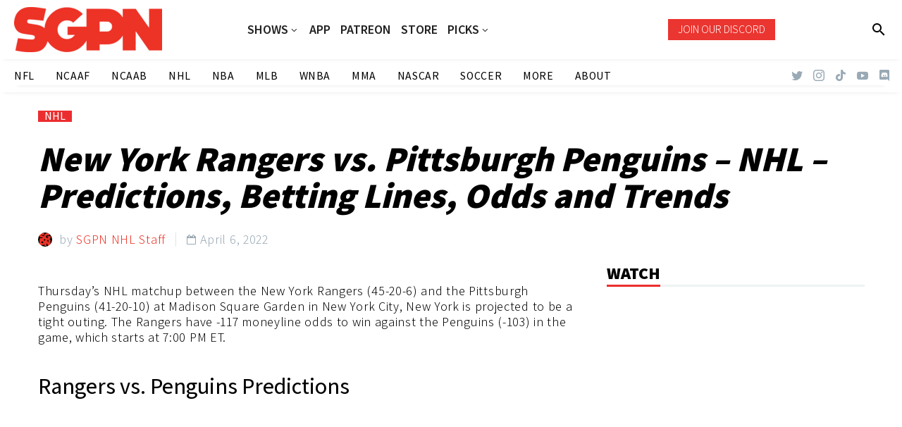

--- FILE ---
content_type: text/html; charset=UTF-8
request_url: https://www.sportsgamblingpodcast.com/2022/04/06/new-york-rangers-vs-pittsburgh-penguins-nhl-predictions-betting-lines-odds-and-trends/
body_size: 28772
content:
<!DOCTYPE html>
<!--[if IE 7]>
<html class="ie ie7" lang="en-US" xmlns:og="http://ogp.me/ns#" xmlns:fb="http://ogp.me/ns/fb#">
<![endif]-->
<!--[if IE 8]>
<html class="ie ie8" lang="en-US" xmlns:og="http://ogp.me/ns#" xmlns:fb="http://ogp.me/ns/fb#">
<![endif]-->
<!--[if !(IE 7) | !(IE 8) ]><!-->
<html lang="en-US" xmlns:og="http://ogp.me/ns#" xmlns:fb="http://ogp.me/ns/fb#">
<!--<![endif]-->
<head>
	<meta charset="UTF-8">
	<meta name="viewport" content="width=device-width, initial-scale=1.0" />
	<link rel="profile" href="http://gmpg.org/xfn/11">
	<link rel="pingback" href="https://www.sportsgamblingpodcast.com/xmlrpc.php">
	<style>.tgpli-background-inited { background-image: none !important; }img[data-tgpli-image-inited] { display:none !important;visibility:hidden !important; }</style>		<script type="text/javascript">
			window.tgpLazyItemsOptions = {
				visibilityOffset: 0,
				desktopEnable: true,
				mobileEnable: true			};
			window.tgpQueue = {
				nodes: [],
				add: function(id, data) {
					data = data || {};
					if (window.tgpLazyItems !== undefined) {
						if (this.nodes.length > 0) {
							window.tgpLazyItems.addNodes(this.flushNodes());
						}
						window.tgpLazyItems.addNode({
							node: document.getElementById(id),
							data: data
						});
					} else {
						this.nodes.push({
							node: document.getElementById(id),
							data: data
						});
					}
				},
				flushNodes: function() {
					return this.nodes.splice(0, this.nodes.length);
				}
			};
		</script>
		<script type="text/javascript" async src="https://www.sportsgamblingpodcast.com/wp-content/themes/thegem/js/thegem-pagespeed-lazy-items.js"></script><meta name='robots' content='index, follow, max-image-preview:large, max-snippet:-1, max-video-preview:-1' />

	<!-- This site is optimized with the Yoast SEO Premium plugin v26.7 (Yoast SEO v26.7) - https://yoast.com/wordpress/plugins/seo/ -->
	<title>New York Rangers vs. Pittsburgh Penguins - NHL - Predictions, Betting Lines, Odds and Trends - Sports Gambling Podcast</title>
	<link rel="canonical" href="https://www.sportsgamblingpodcast.com/2022/04/06/new-york-rangers-vs-pittsburgh-penguins-nhl-predictions-betting-lines-odds-and-trends/" />
	<meta property="og:locale" content="en_US" />
	<meta property="og:type" content="article" />
	<meta property="og:title" content="New York Rangers vs. Pittsburgh Penguins - NHL - Predictions, Betting Lines, Odds and Trends" />
	<meta property="og:url" content="https://www.sportsgamblingpodcast.com/2022/04/06/new-york-rangers-vs-pittsburgh-penguins-nhl-predictions-betting-lines-odds-and-trends/" />
	<meta property="og:site_name" content="Sports Gambling Podcast" />
	<meta property="article:publisher" content="http://www.facebook.com/sportsgamblingpodcast" />
	<meta property="article:published_time" content="2022-04-06T19:18:16+00:00" />
	<meta property="og:image" content="https://cdn.dataskrive.com/api/asset/lJS1Lru/render" />
	<meta name="author" content="SGPN NHL Staff" />
	<meta name="twitter:card" content="summary_large_image" />
	<meta name="twitter:creator" content="@gamblingpodcast" />
	<meta name="twitter:site" content="@gamblingpodcast" />
	<meta name="twitter:label1" content="Written by" />
	<meta name="twitter:data1" content="SGPN NHL Staff" />
	<meta name="twitter:label2" content="Est. reading time" />
	<meta name="twitter:data2" content="2 minutes" />
	<script type="application/ld+json" class="yoast-schema-graph">{"@context":"https://schema.org","@graph":[{"@type":"Article","@id":"https://www.sportsgamblingpodcast.com/2022/04/06/new-york-rangers-vs-pittsburgh-penguins-nhl-predictions-betting-lines-odds-and-trends/#article","isPartOf":{"@id":"https://www.sportsgamblingpodcast.com/2022/04/06/new-york-rangers-vs-pittsburgh-penguins-nhl-predictions-betting-lines-odds-and-trends/"},"author":{"name":"SGPN NHL Staff","@id":"https://www.sportsgamblingpodcast.com/#/schema/person/8ad055c54585d41dcb3a1c157867a2e5"},"headline":"New York Rangers vs. Pittsburgh Penguins &#8211; NHL &#8211; Predictions, Betting Lines, Odds and Trends","datePublished":"2022-04-06T19:18:16+00:00","mainEntityOfPage":{"@id":"https://www.sportsgamblingpodcast.com/2022/04/06/new-york-rangers-vs-pittsburgh-penguins-nhl-predictions-betting-lines-odds-and-trends/"},"wordCount":409,"publisher":{"@id":"https://www.sportsgamblingpodcast.com/#organization"},"image":{"@id":"https://www.sportsgamblingpodcast.com/2022/04/06/new-york-rangers-vs-pittsburgh-penguins-nhl-predictions-betting-lines-odds-and-trends/#primaryimage"},"thumbnailUrl":"https://www.sportsgamblingpodcast.com/wp-content/uploads/2022/04/new-york-rangers-vs-pittsburgh-penguins-nhl-predictions-betting-lines-odds-and-trends.jpg","articleSection":["NHL"],"inLanguage":"en-US","copyrightYear":"2022","copyrightHolder":{"@id":"https://www.sportsgamblingpodcast.com/#organization"}},{"@type":"WebPage","@id":"https://www.sportsgamblingpodcast.com/2022/04/06/new-york-rangers-vs-pittsburgh-penguins-nhl-predictions-betting-lines-odds-and-trends/","url":"https://www.sportsgamblingpodcast.com/2022/04/06/new-york-rangers-vs-pittsburgh-penguins-nhl-predictions-betting-lines-odds-and-trends/","name":"New York Rangers vs. Pittsburgh Penguins - NHL - Predictions, Betting Lines, Odds and Trends - Sports Gambling Podcast","isPartOf":{"@id":"https://www.sportsgamblingpodcast.com/#website"},"primaryImageOfPage":{"@id":"https://www.sportsgamblingpodcast.com/2022/04/06/new-york-rangers-vs-pittsburgh-penguins-nhl-predictions-betting-lines-odds-and-trends/#primaryimage"},"image":{"@id":"https://www.sportsgamblingpodcast.com/2022/04/06/new-york-rangers-vs-pittsburgh-penguins-nhl-predictions-betting-lines-odds-and-trends/#primaryimage"},"thumbnailUrl":"https://www.sportsgamblingpodcast.com/wp-content/uploads/2022/04/new-york-rangers-vs-pittsburgh-penguins-nhl-predictions-betting-lines-odds-and-trends.jpg","datePublished":"2022-04-06T19:18:16+00:00","breadcrumb":{"@id":"https://www.sportsgamblingpodcast.com/2022/04/06/new-york-rangers-vs-pittsburgh-penguins-nhl-predictions-betting-lines-odds-and-trends/#breadcrumb"},"inLanguage":"en-US","potentialAction":[{"@type":"ReadAction","target":["https://www.sportsgamblingpodcast.com/2022/04/06/new-york-rangers-vs-pittsburgh-penguins-nhl-predictions-betting-lines-odds-and-trends/"]}]},{"@type":"ImageObject","inLanguage":"en-US","@id":"https://www.sportsgamblingpodcast.com/2022/04/06/new-york-rangers-vs-pittsburgh-penguins-nhl-predictions-betting-lines-odds-and-trends/#primaryimage","url":"https://www.sportsgamblingpodcast.com/wp-content/uploads/2022/04/new-york-rangers-vs-pittsburgh-penguins-nhl-predictions-betting-lines-odds-and-trends.jpg","contentUrl":"https://www.sportsgamblingpodcast.com/wp-content/uploads/2022/04/new-york-rangers-vs-pittsburgh-penguins-nhl-predictions-betting-lines-odds-and-trends.jpg","width":1000,"height":562},{"@type":"BreadcrumbList","@id":"https://www.sportsgamblingpodcast.com/2022/04/06/new-york-rangers-vs-pittsburgh-penguins-nhl-predictions-betting-lines-odds-and-trends/#breadcrumb","itemListElement":[{"@type":"ListItem","position":1,"name":"Home","item":"https://www.sportsgamblingpodcast.com/"},{"@type":"ListItem","position":2,"name":"New York Rangers vs. Pittsburgh Penguins &#8211; NHL &#8211; Predictions, Betting Lines, Odds and Trends"}]},{"@type":"WebSite","@id":"https://www.sportsgamblingpodcast.com/#website","url":"https://www.sportsgamblingpodcast.com/","name":"Sports Gambling Podcast Network","description":"Let It Ride!","publisher":{"@id":"https://www.sportsgamblingpodcast.com/#organization"},"potentialAction":[{"@type":"SearchAction","target":{"@type":"EntryPoint","urlTemplate":"https://www.sportsgamblingpodcast.com/?s={search_term_string}"},"query-input":{"@type":"PropertyValueSpecification","valueRequired":true,"valueName":"search_term_string"}}],"inLanguage":"en-US"},{"@type":"Organization","@id":"https://www.sportsgamblingpodcast.com/#organization","name":"Sports Gambling Podcast Network","url":"https://www.sportsgamblingpodcast.com/","logo":{"@type":"ImageObject","inLanguage":"en-US","@id":"https://www.sportsgamblingpodcast.com/#/schema/logo/image/","url":"https://www.sportsgamblingpodcast.com/wp-content/uploads/2023/04/SGPN-Red-Horizontal-1.png","contentUrl":"https://www.sportsgamblingpodcast.com/wp-content/uploads/2023/04/SGPN-Red-Horizontal-1.png","width":2048,"height":628,"caption":"Sports Gambling Podcast Network"},"image":{"@id":"https://www.sportsgamblingpodcast.com/#/schema/logo/image/"},"sameAs":["http://www.facebook.com/sportsgamblingpodcast","https://x.com/gamblingpodcast","http://www.youtube.com/sportsgamblingpodcast"]},{"@type":"Person","@id":"https://www.sportsgamblingpodcast.com/#/schema/person/8ad055c54585d41dcb3a1c157867a2e5","name":"SGPN NHL Staff","image":{"@type":"ImageObject","inLanguage":"en-US","@id":"https://www.sportsgamblingpodcast.com/#/schema/person/image/","url":"https://secure.gravatar.com/avatar/3b9b86000f22cff1fcd22071abb95ea2c4b55dc2453c05c15a054c195568bdc9?s=96&d=mm&r=g","contentUrl":"https://secure.gravatar.com/avatar/3b9b86000f22cff1fcd22071abb95ea2c4b55dc2453c05c15a054c195568bdc9?s=96&d=mm&r=g","caption":"SGPN NHL Staff"},"url":"https://www.sportsgamblingpodcast.com/author/sgpn-hockey-staff/"}]}</script>
	<!-- / Yoast SEO Premium plugin. -->


<link rel='dns-prefetch' href='//www.googletagmanager.com' />
<link rel='dns-prefetch' href='//fonts.googleapis.com' />
<link rel="alternate" type="application/rss+xml" title="Sports Gambling Podcast &raquo; Feed" href="https://www.sportsgamblingpodcast.com/feed/" />
<link rel="alternate" title="oEmbed (JSON)" type="application/json+oembed" href="https://www.sportsgamblingpodcast.com/wp-json/oembed/1.0/embed?url=https%3A%2F%2Fwww.sportsgamblingpodcast.com%2F2022%2F04%2F06%2Fnew-york-rangers-vs-pittsburgh-penguins-nhl-predictions-betting-lines-odds-and-trends%2F" />
<link rel="alternate" title="oEmbed (XML)" type="text/xml+oembed" href="https://www.sportsgamblingpodcast.com/wp-json/oembed/1.0/embed?url=https%3A%2F%2Fwww.sportsgamblingpodcast.com%2F2022%2F04%2F06%2Fnew-york-rangers-vs-pittsburgh-penguins-nhl-predictions-betting-lines-odds-and-trends%2F&#038;format=xml" />
<style id='wp-img-auto-sizes-contain-inline-css' type='text/css'>
img:is([sizes=auto i],[sizes^="auto," i]){contain-intrinsic-size:3000px 1500px}
/*# sourceURL=wp-img-auto-sizes-contain-inline-css */
</style>
<link rel='stylesheet' id='thegem-preloader-css' href='https://www.sportsgamblingpodcast.com/wp-content/themes/thegem/css/thegem-preloader.css?ver=5.8.2.1' type='text/css' media='all' />
<style id='thegem-preloader-inline-css' type='text/css'>

		body:not(.compose-mode) .gem-icon-style-gradient span,
		body:not(.compose-mode) .gem-icon .gem-icon-half-1,
		body:not(.compose-mode) .gem-icon .gem-icon-half-2 {
			opacity: 0 !important;
			}
/*# sourceURL=thegem-preloader-inline-css */
</style>
<link rel='stylesheet' id='thegem-reset-css' href='https://www.sportsgamblingpodcast.com/wp-content/themes/thegem/css/thegem-reset.css?ver=5.8.2.1' type='text/css' media='all' />
<link rel='stylesheet' id='thegem-grid-css' href='https://www.sportsgamblingpodcast.com/wp-content/themes/thegem/css/thegem-grid.css?ver=5.8.2.1' type='text/css' media='all' />
<link rel='stylesheet' id='thegem-custom-header-css' href='https://www.sportsgamblingpodcast.com/wp-content/themes/thegem/css/thegem-custom-header.css?ver=5.8.2.1' type='text/css' media='all' />
<link rel='stylesheet' id='thegem-style-css' href='https://www.sportsgamblingpodcast.com/wp-content/themes/thegem/style.css?ver=5.8.2.1' type='text/css' media='all' />
<link rel='stylesheet' id='thegem-child-style-css' href='https://www.sportsgamblingpodcast.com/wp-content/themes/thegem-child/style.css?ver=5.8.2.1' type='text/css' media='all' />
<link rel='stylesheet' id='thegem-widgets-css' href='https://www.sportsgamblingpodcast.com/wp-content/themes/thegem/css/thegem-widgets.css?ver=5.8.2.1' type='text/css' media='all' />
<link rel='stylesheet' id='thegem-new-css-css' href='https://www.sportsgamblingpodcast.com/wp-content/themes/thegem/css/thegem-new-css.css?ver=5.8.2.1' type='text/css' media='all' />
<link rel='stylesheet' id='perevazka-css-css-css' href='https://www.sportsgamblingpodcast.com/wp-content/themes/thegem/css/thegem-perevazka-css.css?ver=5.8.2.1' type='text/css' media='all' />
<link rel='stylesheet' id='thegem-google-fonts-css' href='//fonts.googleapis.com/css?family=Assistant%3A200%2C300%2C400%2C500%2C600%2C700%2C800%7CMontserrat%3A100%2C200%2C300%2C400%2C500%2C600%2C700%2C800%2C900%2C100italic%2C200italic%2C300italic%2C400italic%2C500italic%2C600italic%2C700italic%2C800italic%2C900italic%7CSource+Sans+Pro%3A200%2C200italic%2C300%2C300italic%2C400%2C400italic%2C600%2C600italic%2C700%2C700italic%2C900%2C900italic%7CTaviraj%3A100%2C100italic%2C200%2C200italic%2C300%2C300italic%2C400%2C400italic%2C500%2C500italic%2C600%2C600italic%2C700%2C700italic%2C800%2C800italic%2C900%2C900italic%7CAlata%3A400&#038;subset=hebrew%2Clatin%2Clatin-ext%2Ccyrillic%2Ccyrillic-ext%2Cvietnamese%2Cgreek%2Cgreek-ext%2Cthai&#038;ver=6.9' type='text/css' media='all' />
<link rel='stylesheet' id='thegem-custom-css' href='https://www.sportsgamblingpodcast.com/wp-content/themes/thegem-child/css/custom-a9IU8Mzq.css?ver=5.8.2.1' type='text/css' media='all' />
<style id='thegem-custom-inline-css' type='text/css'>
.vc_custom_1674505568806{background-color: rgba(255,255,255,0.01) !important;*background-color: rgb(255,255,255) !important;}.vc_custom_1674505576689{background-color: rgba(255,255,255,0.01) !important;*background-color: rgb(255,255,255) !important;}.vc_custom_1674505333012{background-color: rgba(255,255,255,0.01) !important;*background-color: rgb(255,255,255) !important;}.vc_custom_1674505613143{background-color: rgba(255,255,255,0.01) !important;*background-color: rgb(255,255,255) !important;}
.vc_custom_1656537927922{background-color: #2d2d2d !important;}.vc_custom_1658372529179{background-color: #2d2d2d !important;}.vc_custom_1656537916834{background-color: #2d2d2d !important;}.vc_custom_1656540630084{padding-bottom: 1% !important;background-color: #1c1c1c !important;}.vc_custom_1656537798422{margin-top: -10% !important;}.vc_custom_1656537916834{background-color: #2d2d2d !important;}.vc_custom_1656540630084{padding-bottom: 1% !important;background-color: #1c1c1c !important;}.vc_custom_1656539813011{padding-right: 30px !important;}.vc_custom_1656537798422{margin-top: -10% !important;}
body .page-title-block .breadcrumbs-container{	text-align: center;}.page-breadcrumbs ul li a,.page-breadcrumbs ul li:not(:last-child):after{	color: #99A9B5FF;}.page-breadcrumbs ul li{	color: #3C3950FF;}.page-breadcrumbs ul li a:hover{	color: #3C3950FF;}.block-content {padding-top: 0px;background-color: #ffffff;background-image: none;}.block-content:last-of-type {padding-bottom: 0px;}#top-area {	display: block;}.header-sticky-template.header-sticked .header-background:before {	opacity: 0.9;}@media (max-width: 991px) {#page-title {}.page-title-inner, body .breadcrumbs{padding-left: 0px;padding-right: 0px;}.page-title-excerpt {margin-top: 18px;}#page-title .page-title-title {margin-top: 0px;}.block-content {}.block-content:last-of-type {}#top-area {	display: block;}}@media (max-width: 767px) {#page-title {}.page-title-inner,body .breadcrumbs{padding-left: 0px;padding-right: 0px;}.page-title-excerpt {margin-top: 18px;}#page-title .page-title-title {margin-top: 0px;}.block-content {}.block-content:last-of-type {}#top-area {	display: none;}}
/*# sourceURL=thegem-custom-inline-css */
</style>
<link rel='stylesheet' id='js_composer_front-css' href='https://www.sportsgamblingpodcast.com/wp-content/plugins/js_composer/assets/css/js_composer.min.css?ver=8.7.2' type='text/css' media='all' />
<link rel='stylesheet' id='thegem_js_composer_front-css' href='https://www.sportsgamblingpodcast.com/wp-content/themes/thegem/css/thegem-js_composer_columns.css?ver=5.8.2.1' type='text/css' media='all' />
<link rel='stylesheet' id='thegem-additional-blog-1-css' href='https://www.sportsgamblingpodcast.com/wp-content/themes/thegem/css/thegem-additional-blog-1.css?ver=5.8.2.1' type='text/css' media='all' />
<link rel='stylesheet' id='thegem-te-logo-css' href='https://www.sportsgamblingpodcast.com/wp-content/plugins/thegem-elements/inc/templates/elements/logo/css/logo.css?ver=6.9' type='text/css' media='all' />
<link rel='stylesheet' id='thegem-te-menu-css' href='https://www.sportsgamblingpodcast.com/wp-content/plugins/thegem-elements/inc/templates/elements/menu/css/menu.css?ver=6.9' type='text/css' media='all' />
<link rel='stylesheet' id='thegem-te-menu-default-css' href='https://www.sportsgamblingpodcast.com/wp-content/plugins/thegem-elements/inc/templates/elements/menu/css/menu-default.css?ver=6.9' type='text/css' media='all' />
<link rel='stylesheet' id='thegem-te-menu-overlay-css' href='https://www.sportsgamblingpodcast.com/wp-content/plugins/thegem-elements/inc/templates/elements/menu/css/menu-overlay.css?ver=6.9' type='text/css' media='all' />
<link rel='stylesheet' id='icons-thegem-header-css' href='https://www.sportsgamblingpodcast.com/wp-content/themes/thegem/css/icons-thegem-header.css?ver=5.8.2.1' type='text/css' media='all' />
<link rel='stylesheet' id='thegem-te-icon-css' href='https://www.sportsgamblingpodcast.com/wp-content/plugins/thegem-elements/inc/templates/elements/icon/css/icon.css?ver=6.9' type='text/css' media='all' />
<link rel='stylesheet' id='thegem-te-button-css' href='https://www.sportsgamblingpodcast.com/wp-content/plugins/thegem-elements/inc/templates/elements/button/css/button.css?ver=6.9' type='text/css' media='all' />
<link rel='stylesheet' id='thegem-te-search-css' href='https://www.sportsgamblingpodcast.com/wp-content/plugins/thegem-elements/inc/templates/elements/search/css/search.css?ver=6.9' type='text/css' media='all' />
<link rel='stylesheet' id='thegem-te-menu-secondary-css' href='https://www.sportsgamblingpodcast.com/wp-content/plugins/thegem-elements/inc/templates/elements/menu-secondary/css/menu-secondary.css?ver=6.9' type='text/css' media='all' />
<link rel='stylesheet' id='thegem-te-socials-css' href='https://www.sportsgamblingpodcast.com/wp-content/plugins/thegem-elements/inc/templates/elements/socials/css/socials.css?ver=6.9' type='text/css' media='all' />
<link rel='stylesheet' id='jquery-fancybox-css' href='https://www.sportsgamblingpodcast.com/wp-content/themes/thegem/js/fancyBox/jquery.fancybox.min.css?ver=5.8.2.1' type='text/css' media='all' />
<link rel='stylesheet' id='thegem-vc_elements-css' href='https://www.sportsgamblingpodcast.com/wp-content/themes/thegem/css/thegem-vc_elements.css?ver=5.8.2.1' type='text/css' media='all' />
<style id='wp-emoji-styles-inline-css' type='text/css'>

	img.wp-smiley, img.emoji {
		display: inline !important;
		border: none !important;
		box-shadow: none !important;
		height: 1em !important;
		width: 1em !important;
		margin: 0 0.07em !important;
		vertical-align: -0.1em !important;
		background: none !important;
		padding: 0 !important;
	}
/*# sourceURL=wp-emoji-styles-inline-css */
</style>
<link rel='stylesheet' id='wp-block-library-css' href='https://www.sportsgamblingpodcast.com/wp-includes/css/dist/block-library/style.min.css?ver=6.9' type='text/css' media='all' />
<style id='global-styles-inline-css' type='text/css'>
:root{--wp--preset--aspect-ratio--square: 1;--wp--preset--aspect-ratio--4-3: 4/3;--wp--preset--aspect-ratio--3-4: 3/4;--wp--preset--aspect-ratio--3-2: 3/2;--wp--preset--aspect-ratio--2-3: 2/3;--wp--preset--aspect-ratio--16-9: 16/9;--wp--preset--aspect-ratio--9-16: 9/16;--wp--preset--color--black: #000000;--wp--preset--color--cyan-bluish-gray: #abb8c3;--wp--preset--color--white: #ffffff;--wp--preset--color--pale-pink: #f78da7;--wp--preset--color--vivid-red: #cf2e2e;--wp--preset--color--luminous-vivid-orange: #ff6900;--wp--preset--color--luminous-vivid-amber: #fcb900;--wp--preset--color--light-green-cyan: #7bdcb5;--wp--preset--color--vivid-green-cyan: #00d084;--wp--preset--color--pale-cyan-blue: #8ed1fc;--wp--preset--color--vivid-cyan-blue: #0693e3;--wp--preset--color--vivid-purple: #9b51e0;--wp--preset--gradient--vivid-cyan-blue-to-vivid-purple: linear-gradient(135deg,rgb(6,147,227) 0%,rgb(155,81,224) 100%);--wp--preset--gradient--light-green-cyan-to-vivid-green-cyan: linear-gradient(135deg,rgb(122,220,180) 0%,rgb(0,208,130) 100%);--wp--preset--gradient--luminous-vivid-amber-to-luminous-vivid-orange: linear-gradient(135deg,rgb(252,185,0) 0%,rgb(255,105,0) 100%);--wp--preset--gradient--luminous-vivid-orange-to-vivid-red: linear-gradient(135deg,rgb(255,105,0) 0%,rgb(207,46,46) 100%);--wp--preset--gradient--very-light-gray-to-cyan-bluish-gray: linear-gradient(135deg,rgb(238,238,238) 0%,rgb(169,184,195) 100%);--wp--preset--gradient--cool-to-warm-spectrum: linear-gradient(135deg,rgb(74,234,220) 0%,rgb(151,120,209) 20%,rgb(207,42,186) 40%,rgb(238,44,130) 60%,rgb(251,105,98) 80%,rgb(254,248,76) 100%);--wp--preset--gradient--blush-light-purple: linear-gradient(135deg,rgb(255,206,236) 0%,rgb(152,150,240) 100%);--wp--preset--gradient--blush-bordeaux: linear-gradient(135deg,rgb(254,205,165) 0%,rgb(254,45,45) 50%,rgb(107,0,62) 100%);--wp--preset--gradient--luminous-dusk: linear-gradient(135deg,rgb(255,203,112) 0%,rgb(199,81,192) 50%,rgb(65,88,208) 100%);--wp--preset--gradient--pale-ocean: linear-gradient(135deg,rgb(255,245,203) 0%,rgb(182,227,212) 50%,rgb(51,167,181) 100%);--wp--preset--gradient--electric-grass: linear-gradient(135deg,rgb(202,248,128) 0%,rgb(113,206,126) 100%);--wp--preset--gradient--midnight: linear-gradient(135deg,rgb(2,3,129) 0%,rgb(40,116,252) 100%);--wp--preset--font-size--small: 13px;--wp--preset--font-size--medium: 20px;--wp--preset--font-size--large: 36px;--wp--preset--font-size--x-large: 42px;--wp--preset--spacing--20: 0.44rem;--wp--preset--spacing--30: 0.67rem;--wp--preset--spacing--40: 1rem;--wp--preset--spacing--50: 1.5rem;--wp--preset--spacing--60: 2.25rem;--wp--preset--spacing--70: 3.38rem;--wp--preset--spacing--80: 5.06rem;--wp--preset--shadow--natural: 6px 6px 9px rgba(0, 0, 0, 0.2);--wp--preset--shadow--deep: 12px 12px 50px rgba(0, 0, 0, 0.4);--wp--preset--shadow--sharp: 6px 6px 0px rgba(0, 0, 0, 0.2);--wp--preset--shadow--outlined: 6px 6px 0px -3px rgb(255, 255, 255), 6px 6px rgb(0, 0, 0);--wp--preset--shadow--crisp: 6px 6px 0px rgb(0, 0, 0);}:where(.is-layout-flex){gap: 0.5em;}:where(.is-layout-grid){gap: 0.5em;}body .is-layout-flex{display: flex;}.is-layout-flex{flex-wrap: wrap;align-items: center;}.is-layout-flex > :is(*, div){margin: 0;}body .is-layout-grid{display: grid;}.is-layout-grid > :is(*, div){margin: 0;}:where(.wp-block-columns.is-layout-flex){gap: 2em;}:where(.wp-block-columns.is-layout-grid){gap: 2em;}:where(.wp-block-post-template.is-layout-flex){gap: 1.25em;}:where(.wp-block-post-template.is-layout-grid){gap: 1.25em;}.has-black-color{color: var(--wp--preset--color--black) !important;}.has-cyan-bluish-gray-color{color: var(--wp--preset--color--cyan-bluish-gray) !important;}.has-white-color{color: var(--wp--preset--color--white) !important;}.has-pale-pink-color{color: var(--wp--preset--color--pale-pink) !important;}.has-vivid-red-color{color: var(--wp--preset--color--vivid-red) !important;}.has-luminous-vivid-orange-color{color: var(--wp--preset--color--luminous-vivid-orange) !important;}.has-luminous-vivid-amber-color{color: var(--wp--preset--color--luminous-vivid-amber) !important;}.has-light-green-cyan-color{color: var(--wp--preset--color--light-green-cyan) !important;}.has-vivid-green-cyan-color{color: var(--wp--preset--color--vivid-green-cyan) !important;}.has-pale-cyan-blue-color{color: var(--wp--preset--color--pale-cyan-blue) !important;}.has-vivid-cyan-blue-color{color: var(--wp--preset--color--vivid-cyan-blue) !important;}.has-vivid-purple-color{color: var(--wp--preset--color--vivid-purple) !important;}.has-black-background-color{background-color: var(--wp--preset--color--black) !important;}.has-cyan-bluish-gray-background-color{background-color: var(--wp--preset--color--cyan-bluish-gray) !important;}.has-white-background-color{background-color: var(--wp--preset--color--white) !important;}.has-pale-pink-background-color{background-color: var(--wp--preset--color--pale-pink) !important;}.has-vivid-red-background-color{background-color: var(--wp--preset--color--vivid-red) !important;}.has-luminous-vivid-orange-background-color{background-color: var(--wp--preset--color--luminous-vivid-orange) !important;}.has-luminous-vivid-amber-background-color{background-color: var(--wp--preset--color--luminous-vivid-amber) !important;}.has-light-green-cyan-background-color{background-color: var(--wp--preset--color--light-green-cyan) !important;}.has-vivid-green-cyan-background-color{background-color: var(--wp--preset--color--vivid-green-cyan) !important;}.has-pale-cyan-blue-background-color{background-color: var(--wp--preset--color--pale-cyan-blue) !important;}.has-vivid-cyan-blue-background-color{background-color: var(--wp--preset--color--vivid-cyan-blue) !important;}.has-vivid-purple-background-color{background-color: var(--wp--preset--color--vivid-purple) !important;}.has-black-border-color{border-color: var(--wp--preset--color--black) !important;}.has-cyan-bluish-gray-border-color{border-color: var(--wp--preset--color--cyan-bluish-gray) !important;}.has-white-border-color{border-color: var(--wp--preset--color--white) !important;}.has-pale-pink-border-color{border-color: var(--wp--preset--color--pale-pink) !important;}.has-vivid-red-border-color{border-color: var(--wp--preset--color--vivid-red) !important;}.has-luminous-vivid-orange-border-color{border-color: var(--wp--preset--color--luminous-vivid-orange) !important;}.has-luminous-vivid-amber-border-color{border-color: var(--wp--preset--color--luminous-vivid-amber) !important;}.has-light-green-cyan-border-color{border-color: var(--wp--preset--color--light-green-cyan) !important;}.has-vivid-green-cyan-border-color{border-color: var(--wp--preset--color--vivid-green-cyan) !important;}.has-pale-cyan-blue-border-color{border-color: var(--wp--preset--color--pale-cyan-blue) !important;}.has-vivid-cyan-blue-border-color{border-color: var(--wp--preset--color--vivid-cyan-blue) !important;}.has-vivid-purple-border-color{border-color: var(--wp--preset--color--vivid-purple) !important;}.has-vivid-cyan-blue-to-vivid-purple-gradient-background{background: var(--wp--preset--gradient--vivid-cyan-blue-to-vivid-purple) !important;}.has-light-green-cyan-to-vivid-green-cyan-gradient-background{background: var(--wp--preset--gradient--light-green-cyan-to-vivid-green-cyan) !important;}.has-luminous-vivid-amber-to-luminous-vivid-orange-gradient-background{background: var(--wp--preset--gradient--luminous-vivid-amber-to-luminous-vivid-orange) !important;}.has-luminous-vivid-orange-to-vivid-red-gradient-background{background: var(--wp--preset--gradient--luminous-vivid-orange-to-vivid-red) !important;}.has-very-light-gray-to-cyan-bluish-gray-gradient-background{background: var(--wp--preset--gradient--very-light-gray-to-cyan-bluish-gray) !important;}.has-cool-to-warm-spectrum-gradient-background{background: var(--wp--preset--gradient--cool-to-warm-spectrum) !important;}.has-blush-light-purple-gradient-background{background: var(--wp--preset--gradient--blush-light-purple) !important;}.has-blush-bordeaux-gradient-background{background: var(--wp--preset--gradient--blush-bordeaux) !important;}.has-luminous-dusk-gradient-background{background: var(--wp--preset--gradient--luminous-dusk) !important;}.has-pale-ocean-gradient-background{background: var(--wp--preset--gradient--pale-ocean) !important;}.has-electric-grass-gradient-background{background: var(--wp--preset--gradient--electric-grass) !important;}.has-midnight-gradient-background{background: var(--wp--preset--gradient--midnight) !important;}.has-small-font-size{font-size: var(--wp--preset--font-size--small) !important;}.has-medium-font-size{font-size: var(--wp--preset--font-size--medium) !important;}.has-large-font-size{font-size: var(--wp--preset--font-size--large) !important;}.has-x-large-font-size{font-size: var(--wp--preset--font-size--x-large) !important;}
/*# sourceURL=global-styles-inline-css */
</style>

<style id='classic-theme-styles-inline-css' type='text/css'>
/*! This file is auto-generated */
.wp-block-button__link{color:#fff;background-color:#32373c;border-radius:9999px;box-shadow:none;text-decoration:none;padding:calc(.667em + 2px) calc(1.333em + 2px);font-size:1.125em}.wp-block-file__button{background:#32373c;color:#fff;text-decoration:none}
/*# sourceURL=/wp-includes/css/classic-themes.min.css */
</style>
<link rel='stylesheet' id='contact-form-7-css' href='https://www.sportsgamblingpodcast.com/wp-content/plugins/contact-form-7/includes/css/styles.css?ver=6.1.4' type='text/css' media='all' />
<link rel='stylesheet' id='wpos-slick-style-css' href='https://www.sportsgamblingpodcast.com/wp-content/plugins/wp-trending-post-slider-and-widget/assets/css/slick.css?ver=1.8.6' type='text/css' media='all' />
<link rel='stylesheet' id='wtpsw-public-style-css' href='https://www.sportsgamblingpodcast.com/wp-content/plugins/wp-trending-post-slider-and-widget/assets/css/wtpsw-public.css?ver=1.8.6' type='text/css' media='all' />
<link rel='stylesheet' id='swpcss-css' href='https://www.sportsgamblingpodcast.com/wp-content/plugins/sendy-widget-pro/css/sendy.css?ver=6.9' type='text/css' media='all' />
<link rel='stylesheet' id='tablepress-default-css' href='https://www.sportsgamblingpodcast.com/wp-content/tablepress-combined.min.css?ver=39' type='text/css' media='all' />
<script>'FmvVvUZXJ8UkP3uOZznDlA==';!(function(M,_name){M[_name]=M[_name]||function h(){(h.q=h.q||[]).push(arguments)},M[_name].v=M[_name].v||2,M[_name].s="4";})(window,decodeURI(decodeURI('%61%64m%69%72%2561l')));!(function(M,h,Z,R){Z=M.createElement(h),M=M.getElementsByTagName(h)[0],Z.async=1,Z.src="https://glasscoyote.com/j/qf7i987/1bsue-prod.js",(R=0)&&R(Z),M.parentNode.insertBefore(Z,M)})(document,"script");;</script>
<script>!(function(M,h,Z,R,o){function a(R,o){try{a=M.localStorage,(R=JSON.parse(a[decodeURI(decodeURI('%25%36%37%25%365%257%34%25%34%39t%65%6d'))](Z)).lgk||[])&&(o=M[h].pubads())&&R.forEach((function(M){M&&M[0]&&o.setTargeting(M[0],M[1]||"")}))}catch(b){}var a}try{(o=M[h]=M[h]||{}).cmd=o.cmd||[],typeof o.pubads===R?a():typeof o.cmd.unshift===R?o.cmd.unshift(a):o.cmd.push(a)}catch(b){}})(window,decodeURI(decodeURI('%256%37%25%36%66%256fg%25%36c%256%35%25%37%34ag')),"_a"+decodeURI(decodeURI("Q%53%25%3302M%2530%52%254%34%25%34e%254%35%25%34%35%77%25%34%64j%4a%25%344ND%254%31%7a%4eE%4a%2542M%6bU%32%4e%254%35%51%31%254f%54M%25%37%34%4d%51")),"function");;</script>
<script>;</script><script type="text/javascript">function fullHeightRow() {
			var fullHeight,
				offsetTop,
				element = document.getElementsByClassName('vc_row-o-full-height')[0];
			if (element) {
				fullHeight = window.innerHeight;
				offsetTop = window.pageYOffset + element.getBoundingClientRect().top;
				if (offsetTop < fullHeight) {
					fullHeight = 100 - offsetTop / (fullHeight / 100);
					element.style.minHeight = fullHeight + 'vh'
				}
			}
		}</script><script type="text/javascript" src="https://www.sportsgamblingpodcast.com/wp-includes/js/jquery/jquery.min.js?ver=3.7.1" id="jquery-core-js"></script>
<script type="text/javascript" src="https://www.sportsgamblingpodcast.com/wp-includes/js/jquery/jquery-migrate.min.js?ver=3.4.1" id="jquery-migrate-js"></script>
<script type="text/javascript" src="https://www.sportsgamblingpodcast.com/wp-content/plugins/thegem-elements/inc/templates/elements/search/js/search.js?ver=6.9" id="thegem-te-search-js"></script>
<script type="text/javascript" id="swpjs-js-extra">
/* <![CDATA[ */
var swp = {"ajaxurl":"https://www.sportsgamblingpodcast.com/wp-admin/admin-ajax.php"};
//# sourceURL=swpjs-js-extra
/* ]]> */
</script>
<script type="text/javascript" src="https://www.sportsgamblingpodcast.com/wp-content/plugins/sendy-widget-pro/js/sendy.js?ver=6.9" id="swpjs-js"></script>

<!-- Google tag (gtag.js) snippet added by Site Kit -->
<!-- Google Analytics snippet added by Site Kit -->
<script type="text/javascript" src="https://www.googletagmanager.com/gtag/js?id=GT-WKR6GTJ" id="google_gtagjs-js" async></script>
<script type="text/javascript" id="google_gtagjs-js-after">
/* <![CDATA[ */
window.dataLayer = window.dataLayer || [];function gtag(){dataLayer.push(arguments);}
gtag("set","linker",{"domains":["www.sportsgamblingpodcast.com"]});
gtag("js", new Date());
gtag("set", "developer_id.dZTNiMT", true);
gtag("config", "GT-WKR6GTJ");
//# sourceURL=google_gtagjs-js-after
/* ]]> */
</script>
<script></script><link rel="https://api.w.org/" href="https://www.sportsgamblingpodcast.com/wp-json/" /><link rel="alternate" title="JSON" type="application/json" href="https://www.sportsgamblingpodcast.com/wp-json/wp/v2/posts/102168" /><link rel="EditURI" type="application/rsd+xml" title="RSD" href="https://www.sportsgamblingpodcast.com/xmlrpc.php?rsd" />
<link rel='shortlink' href='https://www.sportsgamblingpodcast.com/?p=102168' />
<meta name="generator" content="Site Kit by Google 1.170.0" /><meta name="generator" content="Powered by WPBakery Page Builder - drag and drop page builder for WordPress."/>
<link rel="icon" href="https://www.sportsgamblingpodcast.com/wp-content/uploads/2023/02/SQUARE_SPGN_Logo_StackedSymbol_RED.png" sizes="32x32" />
<link rel="icon" href="https://www.sportsgamblingpodcast.com/wp-content/uploads/2023/02/SQUARE_SPGN_Logo_StackedSymbol_RED.png" sizes="192x192" />
<link rel="apple-touch-icon" href="https://www.sportsgamblingpodcast.com/wp-content/uploads/2023/02/SQUARE_SPGN_Logo_StackedSymbol_RED.png" />
<meta name="msapplication-TileImage" content="https://www.sportsgamblingpodcast.com/wp-content/uploads/2023/02/SQUARE_SPGN_Logo_StackedSymbol_RED.png" />
<script>if(document.querySelector('[data-type="vc_custom-css"]')) {document.head.appendChild(document.querySelector('[data-type="vc_custom-css"]'));}</script>		<style type="text/css" id="wp-custom-css">
			/*-----------------------------------------------------------------------------------------------
  Polymathus Custom CSS
  Author: Tommy Schaeffer
  Description: The custom CSS written in the "Additional CSS" section.
               from WP dashboard: Appearance --> Customize --> Additional CSS
------------------------------------------------------------------------------------------------*/

/* Customization:  gem slider image doesn't fill div
* date:  20220701
* Notes:  made it fill
*/
.gem-blog-slider .gem-slider-item-image img{
   width: 100%;
}


/* Customization:  added custom social network icon for twich doesn't have color
* date:  20220701
* Notes:  now it does
*/
.socials-colored a .socials-item-icon.social-twitch-1656700891 {
	color: #9150fb;
}

/* Customization:  bug in The Gem code for this menu
* date:  July 01, 2022
* Notes:  more deteailed notes
*/
.thegem-te-menu__default.desktop-view ul.nav-menu > li > a {
  padding: 1px 7px 1px 7px;
}
/* Customization:  styling for Main Menu
* date:  July 12, 2022
* Notes:  to accomodate long podcast names in current font settings
*/
.thegem-te-menu__default.desktop-view ul.nav-menu > li > ul > li {
	width: 400px;;
}
.thegem-te-menu__default.desktop-view ul.nav-menu > li > ul > li a {
	padding: 5px 0px 7px 25px;
}

/* Customization:  font changes onthe secondary menu
* date:  July 29, 2022
* Notes:
*/
.thegem-te-menu-secondary-nav ul.nav-menu > li a {
  font-family:Source Sans Pro;
  font-weight: 400;
  text-transform: uppercase;
  line-height: 1.75;
}

/* Customization:  fine-tuning on secondary menu on mobile
* date:  July 02, 2022
* Notes:  scrunch up all the items in the secondary menu for mobile
*/
@media only screen and (max-width: 600px) {
 .thegem-te-menu-secondary-nav ul.nav-menu > li {
    padding: 0px 2px 0px 3px;
 }
}

/* Customization:  styling for custom subscribe buttons
* date:  July 12, 2022
* Notes:
*/
.podcast-subscription-buttons {
  margin-left: 1.8%;
  margin-right: 0%;
}

/* Customization:  some quick custom elements to use where needed as extra classes
* date:  July 17, 2022
* Notes:
*/
.polymathus-nowrap {
  white-space: nowrap;
}
.polymathus-podcast-video {
  text-align: center;
}
.polymathus-all-caps {
	text-transform: uppercase;
}



/* Customization:  styling for text
* date:  September 09, 2022
* Notes:
*/
.wp-caption-text {
  font-size: 75%;
  line-height: 1.15em;
}
.vc_gitem-post-data {
  margin-top: 1px;
  margin-bottom: 1px;
}


/* Customization:  responsive header elements and ellipsis on headers that overlflow
* date:  September 09, 2022
* Notes: these scale across all devices way better than what was included with theme
*/
h1 {font-size: min(5.75vw, 36px);}
h2 {font-size: min(5.15vw, 32px);}
h3 {font-size: min(4.25vw, 26px);}
h4 {
  font-size: min(3.50vw, 22px);
   overflow: hidden;
   text-overflow: ellipsis;
   display: -webkit-box;
   -webkit-line-clamp: 2; /* number of lines to show */
           line-clamp: 2;
   -webkit-box-orient: vertical;}
h5 {font-size: min(3.25vw, 18px);}
h6 {font-size: min(3.00vw, 15px);}




/* Customization:  making the "no padding" option ACTUALLY no padding!
* date:  December 14, 2022
* Notes:  The last Gem Theme update brought in a bug where the Page Builder option
*         for "Stretch Row and Content (no padding)" actually had 21px of padding
*/

/**
old code in MAIN CSS
.vc_row:not(.vc_row-no-padding) > .vc_column_container > .vc_column-inner {
    padding-left: 21px;
    padding-right: 21px;
}

changing it to:
*/
.vc_row:not(.vc_row-no-padding) > .vc_column_container > .vc_column-inner {
    padding-left: 0px;
    padding-right: 0px;
}
.vc_column_container {
    padding-left: 20px;
    padding-right: 20px;
}



/* Customization:  tightening up that sidebar
* date:  January 17, 2023
* Notes:  no notes.
*/
.sidebar {
	padding-left: 0px;
}



/* Customization:  stop the image and video embeds from bleeding under the sidebar
* date:  August 16, 2023
* Notes:  this works in conjunction with the custom function, "responsive_embed" in functions.php
*/
.polymathus-embed-container{
  position: relative;
  width: 100%;
  padding-bottom: 56.25%;
  height: 0;
	margin-bottom: 3%;
}
.polymathus-embed-container iframe, object, embed{
  position: absolute;
  top:0;
  left: 0;
  width: 100%;
  height: 100%;
}
		</style>
		<noscript><style> .wpb_animate_when_almost_visible { opacity: 1; }</style></noscript>
<meta property="og:title" content="New York Rangers vs. Pittsburgh Penguins - NHL - Predictions, Betting Lines, Odds and Trends"/>
<meta property="og:description" content="New York Rangers vs. Pittsburgh Penguins - NHL - Predictions, Betting Lines, Odds and Trends"/>
<meta property="og:site_name" content="Sports Gambling Podcast"/>
<meta property="og:type" content="article"/>
<meta property="og:url" content="https://www.sportsgamblingpodcast.com/2022/04/06/new-york-rangers-vs-pittsburgh-penguins-nhl-predictions-betting-lines-odds-and-trends/"/>
<meta property="og:image" content="https://www.sportsgamblingpodcast.com/wp-content/uploads/2022/04/new-york-rangers-vs-pittsburgh-penguins-nhl-predictions-betting-lines-odds-and-trends-thegem-blog-timeline-large.jpg"/>

<meta itemprop="name" content="New York Rangers vs. Pittsburgh Penguins - NHL - Predictions, Betting Lines, Odds and Trends"/>
<meta itemprop="description" content="New York Rangers vs. Pittsburgh Penguins - NHL - Predictions, Betting Lines, Odds and Trends"/>
<meta itemprop="image" content="https://www.sportsgamblingpodcast.com/wp-content/uploads/2022/04/new-york-rangers-vs-pittsburgh-penguins-nhl-predictions-betting-lines-odds-and-trends-thegem-blog-timeline-large.jpg"/>
	<link rel="preload" as="font" crossorigin="anonymous" type="font/woff" href="https://www.sportsgamblingpodcast.com/wp-content/themes/thegem/fonts/thegem-icons.woff">
<link rel="preload" as="font" crossorigin="anonymous" type="font/woff" href="https://www.sportsgamblingpodcast.com/wp-content/themes/thegem/fonts/elegant/ElegantIcons.woff">
<link rel="preload" as="font" crossorigin="anonymous" type="font/woff" href="https://www.sportsgamblingpodcast.com/wp-content/themes/thegem/fonts/material/materialdesignicons.woff">
<link rel="preload" as="font" crossorigin="anonymous" type="font/woff" href="https://www.sportsgamblingpodcast.com/wp-content/themes/thegem/fonts/fontawesome/fontawesome-webfont.woff">
<link rel="preload" as="font" crossorigin="anonymous" type="font/woff" href="https://www.sportsgamblingpodcast.com/wp-content/themes/thegem/fonts/thegem-socials.woff">
<link rel="preload" as="font" crossorigin="anonymous" type="font/woff" href="https://www.sportsgamblingpodcast.com/wp-content/themes/thegem/fonts/montserrat-ultralight.woff">

<!-- SGPN Custom Header Additions -->
<!--App Header Block-->
<meta name="apple-itunes-app" content="app-id=464722938">
<!--App Header Block-->
<!-- Global site tag (gtag.js) - Google Analytics -->
<script async src="https://www.googletagmanager.com/gtag/js?id=UA-37547522-1"></script>
<script>
window.dataLayer = window.dataLayer || [];
function gtag(){dataLayer.push(arguments);}
gtag('js', new Date());

gtag('config', 'UA-37547522-1');
</script>
<!-- Global site tag (gtag.js) - Google Analytics -->
<!-- Google recommendation for favicon-->
<link rel="shortcut icon" href="https://www.sportsgamblingpodcast.com/favicon.png">
<!-- Google recommendation for favicon-->
<!--Admiral Header Block-->
<script type="text/javascript">!(function(o,n,t){t=o.createElement(n),o=o.getElementsByTagName(n)[0],t.async=1,t.src="https://shrillspoon.com/v2rzrFx_aCFNoK9_MZ6pcvWsjjsuaGrQQNAcI3JL3Vh6E1UusNanDgc9hg-3FpZCl",o.parentNode.insertBefore(t,o)})(document,"script"),(function(o,n){function t(){(t.q=t.q||[]).push(arguments)}t.v=1,o.admiral=o.admiral||t})(window);!(function(o,t,n,c){function e(n){(function(){try{return(localStorage.getItem("v4ac1eiZr0")||"").split(",")[4]>0}catch(o){}return!1})()&&(n=o[t].pubads())&&n.setTargeting("admiral-engaged","true")}(c=o[t]=o[t]||{}).cmd=c.cmd||[],typeof c.pubads===n?e():typeof c.cmd.unshift===n?c.cmd.unshift(e):c.cmd.push(e)})(window,"googletag","function");</script>
<!--Admiral Header Block-->
<!--TallySight-->
<script async src="https://tallysight.com/scripts/widget-embed-min.js"></script>
<!--TallySight-->
<!--  Start Head Code for  SportsGamblingPodcast.com  -->
<script async src='https://qd.admetricspro.com/js/sportsgamblingpodcast/layout-loader.js'></script>
<!--  End Head Code for  SportsGamblingPodcast.com  -->

<!-- END: SGPN Custom Header Additions -->




<link rel='stylesheet' id='mediaelement-css' href='https://www.sportsgamblingpodcast.com/wp-includes/js/mediaelement/mediaelementplayer-legacy.min.css?ver=4.2.17' type='text/css' media='all' />
<link rel='stylesheet' id='wp-mediaelement-css' href='https://www.sportsgamblingpodcast.com/wp-content/themes/thegem/css/wp-mediaelement.css?ver=5.8.2.1' type='text/css' media='all' />
<link rel='stylesheet' id='thegem-blog-css' href='https://www.sportsgamblingpodcast.com/wp-content/themes/thegem/css/thegem-blog.css?ver=5.8.2.1' type='text/css' media='all' />
<link rel='stylesheet' id='thegem-additional-blog-css' href='https://www.sportsgamblingpodcast.com/wp-content/themes/thegem/css/thegem-additional-blog.css?ver=5.8.2.1' type='text/css' media='all' />

</head>


<body class="wp-singular post-template-default single single-post postid-102168 single-format-standard wp-theme-thegem wp-child-theme-thegem-child fullscreen-search wpb-js-composer js-comp-ver-8.7.2 vc_responsive">
	<script type="text/javascript">
		var gemSettings = {"isTouch":"","forcedLasyDisabled":"","tabletPortrait":"1","tabletLandscape":"","topAreaMobileDisable":"","parallaxDisabled":"","fillTopArea":"","themePath":"https:\/\/www.sportsgamblingpodcast.com\/wp-content\/themes\/thegem","rootUrl":"https:\/\/www.sportsgamblingpodcast.com","mobileEffectsEnabled":"","isRTL":""};
		(function() {
    function isTouchDevice() {
        return (('ontouchstart' in window) ||
            (navigator.MaxTouchPoints > 0) ||
            (navigator.msMaxTouchPoints > 0));
    }

    window.gemSettings.isTouch = isTouchDevice();

    function userAgentDetection() {
        var ua = navigator.userAgent.toLowerCase(),
        platform = navigator.platform.toLowerCase(),
        UA = ua.match(/(opera|ie|firefox|chrome|version)[\s\/:]([\w\d\.]+)?.*?(safari|version[\s\/:]([\w\d\.]+)|$)/) || [null, 'unknown', 0],
        mode = UA[1] == 'ie' && document.documentMode;

        window.gemBrowser = {
            name: (UA[1] == 'version') ? UA[3] : UA[1],
            version: UA[2],
            platform: {
                name: ua.match(/ip(?:ad|od|hone)/) ? 'ios' : (ua.match(/(?:webos|android)/) || platform.match(/mac|win|linux/) || ['other'])[0]
                }
        };
            }

    window.updateGemClientSize = function() {
        if (window.gemOptions == null || window.gemOptions == undefined) {
            window.gemOptions = {
                first: false,
                clientWidth: 0,
                clientHeight: 0,
                innerWidth: -1
            };
        }

        window.gemOptions.clientWidth = window.innerWidth || document.documentElement.clientWidth;
        if (document.body != null && !window.gemOptions.clientWidth) {
            window.gemOptions.clientWidth = document.body.clientWidth;
        }

        window.gemOptions.clientHeight = window.innerHeight || document.documentElement.clientHeight;
        if (document.body != null && !window.gemOptions.clientHeight) {
            window.gemOptions.clientHeight = document.body.clientHeight;
        }
    };

    window.updateGemInnerSize = function(width) {
        window.gemOptions.innerWidth = width != undefined ? width : (document.body != null ? document.body.clientWidth : 0);
    };

    userAgentDetection();
    window.updateGemClientSize(true);

    window.gemSettings.lasyDisabled = window.gemSettings.forcedLasyDisabled || (!window.gemSettings.mobileEffectsEnabled && (window.gemSettings.isTouch || window.gemOptions.clientWidth <= 800));
})();
		(function() {
    if (window.gemBrowser.name == 'safari') {
        try {
            var safariVersion = parseInt(window.gemBrowser.version);
        } catch(e) {
            var safariVersion = 0;
        }
        if (safariVersion >= 9) {
            window.gemSettings.parallaxDisabled = true;
            window.gemSettings.fillTopArea = true;
        }
    }
})();
		(function() {
    var fullwithData = {
        page: null,
        pageWidth: 0,
        pageOffset: {},
        fixVcRow: true,
        pagePaddingLeft: 0
    };

    function updateFullwidthData() {
        fullwithData.pageOffset = fullwithData.page.getBoundingClientRect();
        fullwithData.pageWidth = parseFloat(fullwithData.pageOffset.width);
        fullwithData.pagePaddingLeft = 0;

        if (fullwithData.page.className.indexOf('vertical-header') != -1) {
            fullwithData.pagePaddingLeft = 45;
            if (fullwithData.pageWidth >= 1600) {
                fullwithData.pagePaddingLeft = 360;
            }
            if (fullwithData.pageWidth < 980) {
                fullwithData.pagePaddingLeft = 0;
            }
        }
    }

    function gem_fix_fullwidth_position(element) {
        if (element == null) {
            return false;
        }

        if (fullwithData.page == null) {
            fullwithData.page = document.getElementById('page');
            updateFullwidthData();
        }

        /*if (fullwithData.pageWidth < 1170) {
            return false;
        }*/

        if (!fullwithData.fixVcRow) {
            return false;
        }

        if (element.previousElementSibling != null && element.previousElementSibling != undefined && element.previousElementSibling.className.indexOf('fullwidth-block') == -1) {
            var elementParentViewportOffset = element.previousElementSibling.getBoundingClientRect();
        } else {
            var elementParentViewportOffset = element.parentNode.getBoundingClientRect();
        }

        /*if (elementParentViewportOffset.top > window.gemOptions.clientHeight) {
            fullwithData.fixVcRow = false;
            return false;
        }*/

        if (element.className.indexOf('vc_row') != -1) {
            var elementMarginLeft = -21;
            var elementMarginRight = -21;
        } else {
            var elementMarginLeft = 0;
            var elementMarginRight = 0;
        }

        var offset = parseInt(fullwithData.pageOffset.left + 0.5) - parseInt((elementParentViewportOffset.left < 0 ? 0 : elementParentViewportOffset.left) + 0.5) - elementMarginLeft + fullwithData.pagePaddingLeft;
        var offsetKey = window.gemSettings.isRTL ? 'right' : 'left';

        element.style.position = 'relative';
        element.style[offsetKey] = offset + 'px';
        element.style.width = fullwithData.pageWidth - fullwithData.pagePaddingLeft + 'px';

        if (element.className.indexOf('vc_row') == -1) {
            element.setAttribute('data-fullwidth-updated', 1);
        }

        if (element.className.indexOf('vc_row') != -1 && element.className.indexOf('vc_section') == -1 && !element.hasAttribute('data-vc-stretch-content')) {
            var el_full = element.parentNode.querySelector('.vc_row-full-width-before');
            var padding = -1 * offset;
            0 > padding && (padding = 0);
            var paddingRight = fullwithData.pageWidth - padding - el_full.offsetWidth + elementMarginLeft + elementMarginRight;
            0 > paddingRight && (paddingRight = 0);
            element.style.paddingLeft = padding + 'px';
            element.style.paddingRight = paddingRight + 'px';
        }
    }

    window.gem_fix_fullwidth_position = gem_fix_fullwidth_position;

    document.addEventListener('DOMContentLoaded', function() {
        var classes = [];

        if (window.gemSettings.isTouch) {
            document.body.classList.add('thegem-touch');
        }

        if (window.gemSettings.lasyDisabled && !window.gemSettings.forcedLasyDisabled) {
            document.body.classList.add('thegem-effects-disabled');
        }
    });

    if (window.gemSettings.parallaxDisabled) {
        var head  = document.getElementsByTagName('head')[0],
            link  = document.createElement('style');
        link.rel  = 'stylesheet';
        link.type = 'text/css';
        link.innerHTML = ".fullwidth-block.fullwidth-block-parallax-fixed .fullwidth-block-background { background-attachment: scroll !important; }";
        head.appendChild(link);
    }
})();

(function() {
    setTimeout(function() {
        var preloader = document.getElementById('page-preloader');
        if (preloader != null && preloader != undefined) {
            preloader.className += ' preloader-loaded';
        }
    }, window.pagePreloaderHideTime || 1000);
})();
	</script>
	


<div id="page" class="layout-body-frame header-style-3">

			<a href="#page" class="scroll-top-button"></a>
	
	
	<header id="site-header" class="site-header header-sticky header-with-sticky-template">
	<div class="header-wrapper"><div class="header-background">
		<div class="fullwidth-content">
			<div class="thegem-template-wrapper thegem-template-header thegem-template-110846">
									<div class="wpb-content-wrapper"><div class="vc_row-full-width-before"></div><div id="vc_row-6970d02f8a293" data-vc-full-width="true" data-vc-full-width-init="false" data-vc-stretch-content="true" class="vc_row wpb_row vc_row-fluid vc_custom_1674505568806 thegem-custom-6970d02f8a27a3327 vc_row-has-fill vc_row-o-equal-height vc_row-o-content-middle vc_row-flex"><style>.thegem-custom-6970d02f8a27a3327.wpb_row {box-shadow:  0px 5px 5px -5px rgba(229,229,229,0.8);}</style><div class="wpb_column vc_column_container vc_col-sm-12 vc_col-xs-12 thegem-custom-6970d02f8fad87223 vc_col-has-fill"><div class="vc_column-inner thegem-custom-inner-6970d02f8fadb vc_custom_1674505333012"><style>.thegem-custom-6970d02f8fad87223.wpb_column > .vc_column-inner {box-shadow:  0px 5px 5px -5px rgba(255,255,255,0.01);}
.thegem-template-wrapper .wpb_wrapper.thegem-custom-6970d02f8fad87223{display: flex !important;height: 100%;}.thegem-template-wrapper .wpb_wrapper.thegem-custom-6970d02f8fad87223{flex-direction: row !important;}.thegem-template-wrapper .wpb_wrapper.thegem-custom-6970d02f8fad87223{flex-wrap: wrap !important;}.thegem-template-wrapper .wpb_wrapper.thegem-custom-6970d02f8fad87223{align-items: center !important;}.thegem-template-wrapper .wpb_wrapper.thegem-custom-6970d02f8fad87223{justify-content: flex-start !important;}</style><div class="wpb_wrapper thegem-custom-6970d02f8fad87223"><style>@media screen and (max-width: 1023px) {.thegem-te-logo.thegem-custom-6970d02f8fcf552{display: block!important;}}@media screen and (max-width: 767px) {.thegem-te-logo.thegem-custom-6970d02f8fcf552{display: block!important;}}@media screen and (max-width: 1023px) {.thegem-te-logo.thegem-custom-6970d02f8fcf552{position: relative !important;}}@media screen and (max-width: 767px) {.thegem-te-logo.thegem-custom-6970d02f8fcf552{position: relative !important;}}@media screen and (max-width: 1023px) {.thegem-te-logo.thegem-custom-6970d02f8fcf552{order: 1 !important;}}@media screen and (max-width: 767px) {.thegem-te-logo.thegem-custom-6970d02f8fcf552{order: 1 !important;}}.thegem-te-logo.thegem-custom-6970d02f8fcf552{margin: 0; margin-right: auto; left:auto; right:auto; transform: none;}.thegem-te-logo.thegem-custom-6970d02f8fcf552{align-self: center; top:auto; bottom:auto; transform: none;}.thegem-te-logo.thegem-custom-6970d02f8fcf552{padding-left: 0px !important;}@media screen and (max-width: 1023px) {.thegem-te-logo.thegem-custom-6970d02f8fcf552{padding-left: 0px !important;}}@media screen and (max-width: 767px) {.thegem-te-logo.thegem-custom-6970d02f8fcf552{padding-left: 0px !important;}}.thegem-te-logo.thegem-custom-6970d02f8fcf552{padding-right: 0px !important;}@media screen and (max-width: 1023px) {.thegem-te-logo.thegem-custom-6970d02f8fcf552{padding-right: 0px !important;}}@media screen and (max-width: 767px) {.thegem-te-logo.thegem-custom-6970d02f8fcf552{padding-right: 0px !important;}}</style><div class="thegem-te-logo desktop-view thegem-custom-6970d02f8fcf552" data-tablet-landscape="default" data-tablet-portrait="mobile"> <div class="site-logo"> <a href="https://www.sportsgamblingpodcast.com/" target="_self" rel="home" aria-label="Homepage"> <span class="logo"> <span class="logo desktop"> <img src="https://www.sportsgamblingpodcast.com/wp-content/uploads/thegem-logos/logo_b256059ef27d570b69ec6ffc9c1b8127_1x.png" srcset="https://www.sportsgamblingpodcast.com/wp-content/uploads/thegem-logos/logo_b256059ef27d570b69ec6ffc9c1b8127_1x.png 1x,https://www.sportsgamblingpodcast.com/wp-content/uploads/thegem-logos/logo_b256059ef27d570b69ec6ffc9c1b8127_2x.png 2x,https://www.sportsgamblingpodcast.com/wp-content/uploads/thegem-logos/logo_b256059ef27d570b69ec6ffc9c1b8127_3x.png 3x" alt="Sports Gambling Podcast" style="width:210px;" class="tgp-exclude default"/> </span> <span class="logo mobile"> <img src="https://www.sportsgamblingpodcast.com/wp-content/uploads/thegem-logos/logo_3c31396884d8e9fcdca3b945935a51ab_1x.png" srcset="https://www.sportsgamblingpodcast.com/wp-content/uploads/thegem-logos/logo_3c31396884d8e9fcdca3b945935a51ab_1x.png 1x,https://www.sportsgamblingpodcast.com/wp-content/uploads/thegem-logos/logo_3c31396884d8e9fcdca3b945935a51ab_2x.png 2x,https://www.sportsgamblingpodcast.com/wp-content/uploads/thegem-logos/logo_3c31396884d8e9fcdca3b945935a51ab_3x.png 3x" alt="Sports Gambling Podcast" style="width:132px;" class="tgp-exclude small"/> </span> </span> </a> </div> </div> <script type="text/javascript"> (function($){ let tabletLandscapeMaxWidth = 1212, tabletLandscapeMinWidth = 980, tabletPortraitMaxWidth = 979, tabletPortraitMinWidth = 768, viewportWidth = window.innerWidth; $('.thegem-te-logo').each(function (i, el) { if ($(this).data("tablet-landscape") === 'default' && viewportWidth >= tabletLandscapeMinWidth && viewportWidth <= tabletLandscapeMaxWidth) { $(this).removeClass('mobile-view').addClass('desktop-view'); } else if ($(this).data("tablet-portrait") === 'default' && viewportWidth >= tabletPortraitMinWidth && viewportWidth <= tabletPortraitMaxWidth) { $(this).removeClass('mobile-view').addClass('desktop-view'); } else if (viewportWidth <= tabletLandscapeMaxWidth) { $(this).removeClass('desktop-view').addClass('mobile-view'); } else { $(this).removeClass('mobile-view').addClass('desktop-view'); } }); })(jQuery); </script><style>@media screen and (max-width: 1023px) {.thegem-te-menu.thegem-custom-6970d02f8fe515134{display: block!important;}}@media screen and (max-width: 767px) {.thegem-te-menu.thegem-custom-6970d02f8fe515134{display: block!important;}}@media screen and (max-width: 1023px) {.thegem-te-menu.thegem-custom-6970d02f8fe515134{position: relative !important;}}@media screen and (max-width: 767px) {.thegem-te-menu.thegem-custom-6970d02f8fe515134{position: relative !important;}}@media screen and (max-width: 1023px) {.thegem-te-menu.thegem-custom-6970d02f8fe515134{order: 4 !important;}}.thegem-te-menu.thegem-custom-6970d02f8fe515134{margin: 0; margin-right: auto; left:auto; right:auto; transform: none;}@media screen and (max-width: 1023px) {.thegem-te-menu.thegem-custom-6970d02f8fe515134{margin: 0; margin-left: auto; left:auto; right:auto; transform: none;}}@media screen and (max-width: 767px) {.thegem-te-menu.thegem-custom-6970d02f8fe515134{margin: 0; margin-left: auto; left:auto; right:auto; transform: none;}}.thegem-te-menu.thegem-custom-6970d02f8fe515134{align-self: center; top:auto; bottom:auto; transform: none;}@media screen and (max-width: 1023px) {.thegem-te-menu.thegem-custom-6970d02f8fe515134{align-self: center; top:auto; bottom:auto; transform: none;}}.thegem-te-menu.thegem-custom-6970d02f8fe515134{padding-left: 0px !important;}@media screen and (max-width: 1023px) {.thegem-te-menu.thegem-custom-6970d02f8fe515134{padding-left: 0px !important;}}@media screen and (max-width: 767px) {.thegem-te-menu.thegem-custom-6970d02f8fe515134{padding-left: 5px !important;}}.thegem-te-menu.thegem-custom-6970d02f8fe515134{padding-right: 0px !important;}@media screen and (max-width: 1023px) {.thegem-te-menu.thegem-custom-6970d02f8fe515134{padding-right: 0px !important;}}@media screen and (max-width: 767px) {.thegem-te-menu.thegem-custom-6970d02f8fe515134{padding-right: 5px !important;}}.thegem-te-menu.thegem-custom-6970d02f8fe515134{margin-left: 0px !important;}.thegem-te-menu.thegem-custom-6970d02f8fe515134{width: fit-content; min-height: auto !important;}.thegem-te-menu.thegem-custom-6970d02f8fe515134{width: fit-content !important;}.thegem-te-menu.thegem-custom-6970d02f8fe515134 .thegem-te-menu {width: fit-content !important;}@media screen and (max-width: 1212px) {.thegem-te-menu.thegem-custom-6970d02f8fe515134{width: fit-content !important; }}@media screen and (max-width: 1212px) {.thegem-te-menu.thegem-custom-6970d02f8fe515134 .thegem-te-menu {width: fit-content !important; }}@media screen and (max-width: 979px) {.thegem-te-menu.thegem-custom-6970d02f8fe515134{width: fit-content !important; }}@media screen and (max-width: 979px) {.thegem-te-menu.thegem-custom-6970d02f8fe515134 .thegem-te-menu {width: fit-content !important; }}@media screen and (max-width: 767px) {.thegem-te-menu.thegem-custom-6970d02f8fe515134{width: fit-content !important; }}@media screen and (max-width: 767px) {.thegem-te-menu.thegem-custom-6970d02f8fe515134 .thegem-te-menu {width: fit-content !important; }}.thegem-te-menu.thegem-custom-6970d02f8fe515134 .thegem-te-menu__default.desktop-view ul.nav-menu > li.menu-item-has-children, .thegem-te-menu.thegem-custom-6970d02f8fe515134 .thegem-te-menu__default.desktop-view ul.nav-menu > li.megamenu-template-enable {margin-bottom: --5px; padding-bottom: -5px;}.thegem-te-menu.thegem-custom-6970d02f8fe515134 nav.desktop-view ul.nav-menu > li > a, .thegem-te-menu.thegem-custom-6970d02f8fe515134 > nav.thegem-te-menu__overlay.desktop-view ul.nav-menu li a, .thegem-te-menu.thegem-custom-6970d02f8fe515134 > nav.thegem-te-menu__overlay.desktop-view ul.nav-menu li .menu-item-parent-toggle {color: #212121;}.thegem-te-menu.thegem-custom-6970d02f8fe515134 nav.desktop-view ul.nav-menu > li.menu-item-active > a, .thegem-te-menu.thegem-custom-6970d02f8fe515134 nav.desktop-view ul.nav-menu > li.menu-item-active > a:hover, .thegem-te-menu.thegem-custom-6970d02f8fe515134 nav.desktop-view ul.nav-menu > li.menu-item-current > a, .thegem-te-menu.thegem-custom-6970d02f8fe515134 nav.desktop-view ul.nav-menu > li.menu-item-current > a:hover {color: #eb3530;}.thegem-te-menu.thegem-custom-6970d02f8fe515134 nav.desktop-view ul.nav-menu > li:not(:hover):not(:focus):not(.highlighted):not(.menu-item-active):not(.menu-item-current) > a {background-color: rgba(229,229,229,0.01);}.thegem-te-menu.thegem-custom-6970d02f8fe515134.style-hover-framed > nav.desktop-view ul.nav-menu > li:not(.menu-item-active):not(.menu-item-current):hover > a:before, .thegem-te-menu.thegem-custom-6970d02f8fe515134.style-hover-lined > nav.desktop-view ul.nav-menu > li:not(.menu-item-active):not(.menu-item-current):hover > a, .thegem-te-menu.thegem-custom-6970d02f8fe515134.style-hover-background > nav.desktop-view ul.nav-menu > li:not(.menu-item-active):not(.menu-item-current):hover > a:before, .thegem-te-menu.thegem-custom-6970d02f8fe515134.style-hover-text > nav.desktop-view ul.nav-menu > li:not(.menu-item-active):not(.menu-item-current):hover > a {background-color: rgba(229,229,229,0.01);}.thegem-te-menu.thegem-custom-6970d02f8fe515134.style-active-framed > nav.desktop-view ul.nav-menu > li.menu-item-active > a:before, .thegem-te-menu.thegem-custom-6970d02f8fe515134.style-active-framed > nav.desktop-view ul.nav-menu > li.menu-item-current > a:before, .thegem-te-menu.thegem-custom-6970d02f8fe515134.style-active-lined > nav.desktop-view ul.nav-menu > li.menu-item-active > a, .thegem-te-menu.thegem-custom-6970d02f8fe515134.style-active-lined > nav.desktop-view ul.nav-menu > li.menu-item-current > a, .thegem-te-menu.thegem-custom-6970d02f8fe515134.style-active-background > nav.desktop-view ul.nav-menu > li.menu-item-active > a:before, .thegem-te-menu.thegem-custom-6970d02f8fe515134.style-active-background > nav.desktop-view ul.nav-menu > li.menu-item-current > a:before, .thegem-te-menu.thegem-custom-6970d02f8fe515134.style-active-text > nav.desktop-view ul.nav-menu > li.menu-item-active > a, .thegem-te-menu.thegem-custom-6970d02f8fe515134.style-active-text > nav.desktop-view ul.nav-menu > li.menu-item-current > a {background-color: rgba(229,229,229,0.01);}.thegem-te-menu.thegem-custom-6970d02f8fe515134 nav.desktop-view ul.nav-menu > li:not(.megamenu-enable) > ul > li a {padding-top: px;}.thegem-te-menu.thegem-custom-6970d02f8fe515134 nav.desktop-view ul.nav-menu > li:not(.megamenu-enable) > ul > li a {padding-right: px;}.thegem-te-menu.thegem-custom-6970d02f8fe515134 nav.desktop-view ul.nav-menu > li:not(.megamenu-enable) > ul > li a {padding-bottom: px;}.thegem-te-menu.thegem-custom-6970d02f8fe515134 nav.desktop-view ul.nav-menu > li:not(.megamenu-enable) > ul > li a {padding-left: px;}</style><div class="thegem-te-menu thegem-custom-6970d02f8fe515134 style-hover-text style-hover-type-text-color style-active-text style-active-type-text-color" > <nav id="thegem-custom-6970d02f8fe515134" class="desktop-view thegem-te-menu__default thegem-te-menu-mobile__overlay " data-tablet-landscape="default" data-tablet-portrait="mobile" data-desktop-breakpoint="1212" data-tablet-breakpoint="980" data-mobile-breakpoint="768" role="navigation" aria-label="thegem-custom-6970d02f8fe515134"> <script type="text/javascript"> // <![CDATA[ (function ($) { const tabletLandscapeMaxWidth = 1212; const tabletLandscapeMinWidth = 980; const tabletPortraitMaxWidth = 979; const tabletPortraitMinWidth = 768; let viewportWidth = $(window).width(); let menu = $('#thegem-custom-6970d02f8fe515134'); if (menu.data("tablet-landscape") === 'default' && viewportWidth >= tabletLandscapeMinWidth && viewportWidth <= tabletLandscapeMaxWidth) { menu.removeClass('mobile-view').addClass('desktop-view'); } else if (menu.data("tablet-portrait") === 'default' && viewportWidth >= tabletPortraitMinWidth && viewportWidth <= tabletPortraitMaxWidth) { menu.removeClass('mobile-view').addClass('desktop-view'); } else if (viewportWidth <= tabletLandscapeMaxWidth) { menu.removeClass('desktop-view').addClass('mobile-view'); } else { menu.removeClass('mobile-view').addClass('desktop-view'); } })(jQuery); // ]]&gt; </script> <button class="menu-toggle overlay-toggle small"> Menu <span class="menu-line-1"></span><span class="menu-line-2"></span><span class="menu-line-3"></span> </button> <!--Overlay menu start--> <div class="overlay-menu-back"> <button class="overlay-toggle-close small"> Close <span class="menu-line-1"></span><span class="menu-line-2"></span><span class="menu-line-3"></span> </button> </div> <div class="overlay-menu-wrapper"> <div class="overlay-menu-table"> <div class="overlay-menu-row"> <div class="overlay-menu-cell"> <ul id="menu-sgpn-main-categories-prototype" class="nav-menu submenu-icon nav-menu--stretch styled"><li id="menu-item-111219" class="menu-item menu-item-type-post_type menu-item-object-page menu-item-has-children menu-item-parent menu-item-111219 megamenu-first-element"><a title="Shows in the Sports Gambling Podcast Network" href="https://www.sportsgamblingpodcast.com/podcasts/" class=" ">SHOWS<i class="default"></i></a><span class="menu-item-parent-toggle"></span>
<ul class="sub-menu styled "> <li id="menu-item-113704" class="menu-item menu-item-type-post_type menu-item-object-podcasts menu-item-113704 megamenu-first-element"><a href="https://www.sportsgamblingpodcast.com/podcasts/sports-gambling-podcast/">Sports Gambling Podcast<i class="default"></i></a></li> <li id="menu-item-138850" class="menu-item menu-item-type-custom menu-item-object-custom menu-item-138850 megamenu-first-element"><a href="https://www.sportsgamblingpodcast.com/podcasts/the-college-football-experience/">The College Football Experience<i class="default"></i></a></li> <li id="menu-item-253772" class="menu-item menu-item-type-custom menu-item-object-custom menu-item-253772 megamenu-first-element"><a href="https://www.sportsgamblingpodcast.com/podcasts/stephie-smalls-show/">Stephie Smalls Show<i class="default"></i></a></li> <li id="menu-item-172515" class="menu-item menu-item-type-custom menu-item-object-custom menu-item-172515 megamenu-first-element mobile-clickable"><a href="https://www.sportsgamblingpodcast.com/podcasts/bottom-line-bombs-with-cj-sullivan/">BOTTOM LINE BOMBS<i class="default"></i></a></li> <li id="menu-item-289419" class="menu-item menu-item-type-custom menu-item-object-custom menu-item-289419 megamenu-first-element"><a href="https://www.sportsgamblingpodcast.com/?post_type=podcasts&#038;p=113804&#038;preview=true">The Propcast<i class="default"></i></a></li> <li id="menu-item-138834" class="menu-item menu-item-type-custom menu-item-object-custom menu-item-138834 megamenu-first-element"><a href="https://www.sportsgamblingpodcast.com/podcasts/nba-gambling-podcast/">NBA Gambling Podcast<i class="default"></i></a></li> <li id="menu-item-113813" class="menu-item menu-item-type-post_type menu-item-object-podcasts menu-item-113813 megamenu-first-element"><a href="https://www.sportsgamblingpodcast.com/podcasts/hockey-gambling-podcast/">Hockey Gambling Podcast<i class="default"></i></a></li> <li id="menu-item-113776" class="menu-item menu-item-type-post_type menu-item-object-podcasts menu-item-113776 megamenu-first-element"><a href="https://www.sportsgamblingpodcast.com/podcasts/mma-gambling-podcast/">MMA Gambling Podcast<i class="default"></i></a></li> <li id="menu-item-168041" class="menu-item menu-item-type-custom menu-item-object-custom menu-item-168041 megamenu-first-element"><a href="https://www.sportsgamblingpodcast.com/podcasts/old-fashioned-football/">Old Fashioned Football Podcast<i class="default"></i></a></li> <li id="menu-item-149055" class="menu-item menu-item-type-custom menu-item-object-custom menu-item-149055 megamenu-first-element"><a href="https://www.sportsgamblingpodcast.com/podcasts/mlb-gambling-podcast/">MLB Gambling Podcast<i class="default"></i></a></li> <li id="menu-item-149025" class="menu-item menu-item-type-custom menu-item-object-custom menu-item-149025 megamenu-first-element"><a href="https://www.sportsgamblingpodcast.com/podcasts/nascar-gambling-podcast/">NASCAR Gambling Podcast<i class="default"></i></a></li> <li id="menu-item-227371" class="menu-item menu-item-type-custom menu-item-object-custom menu-item-227371 megamenu-first-element"><a href="https://www.sportsgamblingpodcast.com/podcasts/get-to-the-points/">Get to the Points<i class="default"></i></a></li> <li id="menu-item-138843" class="menu-item menu-item-type-custom menu-item-object-custom menu-item-138843 megamenu-first-element"><a href="https://www.sportsgamblingpodcast.com/podcasts/the-college-basketball-experience/">The College Basketball Experience<i class="default"></i></a></li> <li id="menu-item-270496" class="menu-item menu-item-type-custom menu-item-object-custom menu-item-270496 megamenu-first-element"><a href="https://www.sportsgamblingpodcast.com/podcasts/wnba-gambling-podcast/">WNBA Gambling Podcast<i class="default"></i></a></li> <li id="menu-item-168032" class="menu-item menu-item-type-custom menu-item-object-custom menu-item-168032 megamenu-first-element"><a href="https://www.sportsgamblingpodcast.com/podcasts/premier-league-gambling-podcast/">Premier League Gambling Podcast<i class="default"></i></a></li> <li id="menu-item-113855" class="menu-item menu-item-type-post_type menu-item-object-podcasts menu-item-113855 megamenu-first-element"><a href="https://www.sportsgamblingpodcast.com/podcasts/the-college-baseball-experience/">The College Baseball Experience<i class="default"></i></a></li> <li id="menu-item-199395" class="menu-item menu-item-type-custom menu-item-object-custom menu-item-199395 megamenu-first-element"><a href="https://www.sportsgamblingpodcast.com/podcasts/tennis-gambling-podcast/">Tennis Gambling Podcast<i class="default"></i></a></li> <li id="menu-item-138858" class="menu-item menu-item-type-custom menu-item-object-custom menu-item-138858 megamenu-first-element"><a href="https://www.sportsgamblingpodcast.com/podcasts/golf-gambling-podcast/">Golf Gambling Podcast<i class="default"></i></a></li>
</ul>
</li>
<li id="menu-item-110661" class="menu-item menu-item-type-custom menu-item-object-custom menu-item-110661 megamenu-template-enable megamenu-first-element" data-template=""><a title="Get the SPN App !" target="_blank" href="https://l.ead.me/sgpnapp" class=" ">APP<i class="default"></i></a></li>
<li id="menu-item-110665" class="menu-item menu-item-type-custom menu-item-object-custom menu-item-110665 megamenu-first-element"><a title="Watch SGPN on YouTube or Twitch" target="_blank" href="https://www.patreon.com/SportsGamblingPodcast" class=" ">PATREON<i class="default"></i></a></li>
<li id="menu-item-111361" class="menu-item menu-item-type-custom menu-item-object-custom menu-item-111361 megamenu-first-element"><a title="Shop for SGPN Merch !" target="_blank" href="https://store.sportsgamblingpodcast.com/" class=" ">STORE<i class="default"></i></a></li>
<li id="menu-item-190163" class="menu-item menu-item-type-custom menu-item-object-custom menu-item-has-children menu-item-parent menu-item-190163 megamenu-first-element"><a class=" ">PICKS<i class="default"></i></a><span class="menu-item-parent-toggle"></span>
<ul class="sub-menu styled "> <li id="menu-item-201608" class="menu-item menu-item-type-post_type menu-item-object-page menu-item-201608 megamenu-first-element mobile-clickable"><a href="https://www.sportsgamblingpodcast.com/nfl-picks/">NFL Picks<i class="default"></i></a></li> <li id="menu-item-201613" class="menu-item menu-item-type-post_type menu-item-object-page menu-item-201613 megamenu-first-element mobile-clickable"><a href="https://www.sportsgamblingpodcast.com/college-football-picks/">College Football Picks<i class="default"></i></a></li> <li id="menu-item-201609" class="menu-item menu-item-type-post_type menu-item-object-page menu-item-201609 megamenu-first-element mobile-clickable"><a href="https://www.sportsgamblingpodcast.com/nba-picks/">NBA Picks<i class="default"></i></a></li> <li id="menu-item-201607" class="menu-item menu-item-type-post_type menu-item-object-page menu-item-201607 megamenu-first-element mobile-clickable"><a href="https://www.sportsgamblingpodcast.com/nhl-picks/">NHL Picks<i class="default"></i></a></li> <li id="menu-item-201612" class="menu-item menu-item-type-post_type menu-item-object-page menu-item-201612 megamenu-first-element mobile-clickable"><a href="https://www.sportsgamblingpodcast.com/college-basketball-picks/">College Basketball Picks<i class="default"></i></a></li> <li id="menu-item-201610" class="menu-item menu-item-type-post_type menu-item-object-page menu-item-201610 megamenu-first-element mobile-clickable"><a href="https://www.sportsgamblingpodcast.com/mlb-picks/">MLB Picks<i class="default"></i></a></li> <li id="menu-item-201615" class="menu-item menu-item-type-post_type menu-item-object-page menu-item-201615 megamenu-first-element"><a href="https://www.sportsgamblingpodcast.com/college-baseball-picks/">College Baseball Picks<i class="default"></i></a></li> <li id="menu-item-212327" class="menu-item menu-item-type-post_type menu-item-object-page menu-item-212327 megamenu-first-element"><a href="https://www.sportsgamblingpodcast.com/underdog-picks/">Underdog Picks<i class="default"></i></a></li> <li id="menu-item-201616" class="menu-item menu-item-type-custom menu-item-object-custom menu-item-201616 megamenu-first-element"><a href="https://odds.sportsgamblingpodcast.com/ufl-picks">UFL Picks<i class="default"></i></a></li> <li id="menu-item-201605" class="menu-item menu-item-type-post_type menu-item-object-page menu-item-201605 megamenu-first-element mobile-clickable"><a href="https://www.sportsgamblingpodcast.com/ufc-picks/">UFC Picks<i class="default"></i></a></li> <li id="menu-item-201617" class="menu-item menu-item-type-post_type menu-item-object-page menu-item-201617 megamenu-first-element"><a href="https://www.sportsgamblingpodcast.com/nascar-picks/">NASCAR Picks<i class="default"></i></a></li> <li id="menu-item-201606" class="menu-item menu-item-type-post_type menu-item-object-page menu-item-201606 megamenu-first-element mobile-clickable"><a href="https://www.sportsgamblingpodcast.com/soccer-picks/">Soccer Picks<i class="default"></i></a></li> <li id="menu-item-201604" class="menu-item menu-item-type-post_type menu-item-object-page menu-item-201604 megamenu-first-element mobile-clickable"><a href="https://www.sportsgamblingpodcast.com/wnba-picks/">WNBA Picks<i class="default"></i></a></li>
</ul>
</li>
<li class="menu-item menu-item-widget menu-item-type-search-widget" style="display: none"><a href="#" aria-label="Search"></a><div class="minisearch"><form role="search" class="sf" action="https://www.sportsgamblingpodcast.com/" method="GET"><input class="sf-input" type="text" placeholder="Search..." name="s" aria-label="Search"><span class="sf-submit-icon"></span><input class="sf-submit" type="submit" value="" aria-label="Search"></form></div></li></ul> <!--Mobile sliding end--> </div> </div> </div> </div> <!--Overlay menu end--> </nav> </div><style>@media screen and (max-width: 1023px) {.thegem-te-button.thegem-te-button-6970d02f937d61744{display: block!important;}}@media screen and (max-width: 767px) {.thegem-te-button.thegem-te-button-6970d02f937d61744{display: block!important;}}@media screen and (max-width: 1023px) {.thegem-te-button.thegem-te-button-6970d02f937d61744{position: relative !important;}}@media screen and (max-width: 767px) {.thegem-te-button.thegem-te-button-6970d02f937d61744{position: relative !important;}}@media screen and (max-width: 1023px) {.thegem-te-button.thegem-te-button-6970d02f937d61744{order: 2 !important;}}@media screen and (max-width: 767px) {.thegem-te-button.thegem-te-button-6970d02f937d61744{order: 2 !important;}}.thegem-te-button.thegem-te-button-6970d02f937d61744{margin: 0; margin-left: auto; left:auto; right:auto; transform: none;}@media screen and (max-width: 1023px) {.thegem-te-button.thegem-te-button-6970d02f937d61744{margin: 0; margin-left: auto; left:auto; right:auto; transform: none;}}.thegem-te-button.thegem-te-button-6970d02f937d61744{align-self: center; top:auto; bottom:auto; transform: none;}@media screen and (max-width: 1023px) {.thegem-te-button.thegem-te-button-6970d02f937d61744{align-self: center; top:auto; bottom:auto; transform: none;}}.thegem-te-button.thegem-te-button-6970d02f937d61744{padding-right: 5px !important;}.thegem-te-button-6970d02f937d61744 .gem-button {letter-spacing: 0;}</style><div class="thegem-te-button thegem-te-button-6970d02f937d61744" ><div class="gem-button-container gem-button-position-inline thegem-button-6970d02f937f51867  gem-button-font-type-body"  ><a title="Discord !" class="gem-button gem-button-size-tiny gem-button-style-flat gem-button-text-weight-normal" data-ll-effect="drop-right-without-wrap" style="border-radius: 0px;background-color: #eb3530;color: #ffffff;" onmouseleave="this.style.backgroundColor='#eb3530';this.style.color='#ffffff';" onmouseenter="this.style.backgroundColor='#ea807c';" href="http://sg.pn/discord" target="_blank">JOIN OUR DISCORD</a></div> </div><style>@media screen and (max-width: 1023px) {.thegem-te-search.thegem-custom-6970d02f9383a7913{display: block!important;}}@media screen and (max-width: 767px) {.thegem-te-search.thegem-custom-6970d02f9383a7913{display: block!important;}}@media screen and (max-width: 1023px) {.thegem-te-search.thegem-custom-6970d02f9383a7913{position: relative !important;}}@media screen and (max-width: 767px) {.thegem-te-search.thegem-custom-6970d02f9383a7913{position: relative !important;}}@media screen and (max-width: 1023px) {.thegem-te-search.thegem-custom-6970d02f9383a7913{order: 3 !important;}}@media screen and (max-width: 767px) {.thegem-te-search.thegem-custom-6970d02f9383a7913{order: 3 !important;}}.thegem-te-search.thegem-custom-6970d02f9383a7913{margin: 0; margin-left: auto; left:auto; right:auto; transform: none;}@media screen and (max-width: 1023px) {.thegem-te-search.thegem-custom-6970d02f9383a7913{margin: 0; margin-left: auto; left:auto; right:auto; transform: none;}}@media screen and (max-width: 767px) {.thegem-te-search.thegem-custom-6970d02f9383a7913{margin: 0; margin-left: auto; left:auto; right:auto; transform: none;}}.thegem-te-search.thegem-custom-6970d02f9383a7913{align-self: center; top:auto; bottom:auto; transform: none;}@media screen and (max-width: 1023px) {.thegem-te-search.thegem-custom-6970d02f9383a7913{align-self: center; top:auto; bottom:auto; transform: none;}}@media screen and (max-width: 767px) {.thegem-te-search.thegem-custom-6970d02f9383a7913{align-self: center; top:auto; bottom:auto; transform: none;}}</style><div class="thegem-te-search thegem-custom-6970d02f9383a7913" > <div class="thegem-te-search__item "> <a href="#" role="button" class="" aria-label="Search"> <span class="open"> <i class="default"></i> </span> <span class="close"> <i class="default"></i> </span> </a> <div class="thegem-te-search-hide" style="display: none"> <div class="minisearch"> <form role="search" id="searchform" class="sf" action="https://www.sportsgamblingpodcast.com/" method="GET"> <input id="searchform-input" class="sf-input" type="text" placeholder="Search..." name="s" aria-label="Search"> <span class="sf-submit-icon"></span> <input id="searchform-submit" class="sf-submit" type="submit" value="s" aria-label="Search"> </form> </div> </div> </div> </div></div></div></div></div><div class="vc_row-full-width vc_clearfix"></div><div class="vc_row-full-width-before"></div><div id="vc_row-6970d02f93a85" data-vc-full-width="true" data-vc-full-width-init="false" data-vc-stretch-content="true" class="vc_row wpb_row vc_row-fluid vc_custom_1674505576689 thegem-custom-6970d02f93a772024 vc_row-has-fill vc_row-o-equal-height vc_row-o-content-middle vc_row-flex"><style>.thegem-custom-6970d02f93a772024.wpb_row {box-shadow:  0px 5px 5px -5px rgba(229,229,229,0.9);}</style><div class="wpb_column vc_column_container vc_col-sm-12 vc_col-xs-12 thegem-custom-6970d02f93bb88327 vc_col-has-fill"><div class="vc_column-inner thegem-custom-inner-6970d02f93bb9 vc_custom_1674505613143"><style>.thegem-custom-6970d02f93bb88327.wpb_column > .vc_column-inner {box-shadow:  0px 5px 5px -5px rgba(229,229,229,0.9);}
.thegem-template-wrapper .wpb_wrapper.thegem-custom-6970d02f93bb88327{display: flex !important;height: 100%;}.thegem-template-wrapper .wpb_wrapper.thegem-custom-6970d02f93bb88327{flex-direction: row !important;}.thegem-template-wrapper .wpb_wrapper.thegem-custom-6970d02f93bb88327{flex-wrap: wrap !important;}.thegem-template-wrapper .wpb_wrapper.thegem-custom-6970d02f93bb88327{align-items: center !important;}.thegem-template-wrapper .wpb_wrapper.thegem-custom-6970d02f93bb88327{justify-content: space-between !important;}</style><div class="wpb_wrapper thegem-custom-6970d02f93bb88327"><style>@media screen and (max-width: 1023px) {.thegem-te-menu-secondary.thegem-custom-6970d02f93c436365{display: block!important;}}@media screen and (max-width: 767px) {.thegem-te-menu-secondary.thegem-custom-6970d02f93c436365{display: block!important;}}@media screen and (max-width: 1023px) {.thegem-te-menu-secondary.thegem-custom-6970d02f93c436365{position: relative !important;}}@media screen and (max-width: 767px) {.thegem-te-menu-secondary.thegem-custom-6970d02f93c436365{position: relative !important;}}.thegem-te-menu-secondary.thegem-custom-6970d02f93c436365{margin: 0;}@media screen and (max-width: 767px) {.thegem-te-menu-secondary.thegem-custom-6970d02f93c436365{margin: 0 auto; left:auto; right:auto; transform: none;}}.thegem-te-menu-secondary.thegem-custom-6970d02f93c436365{align-self: center;}@media screen and (max-width: 767px) {.thegem-te-menu-secondary.thegem-custom-6970d02f93c436365{align-self: center; top:auto; bottom:auto; transform: none;}}.thegem-te-menu-secondary.thegem-custom-6970d02f93c436365 .thegem-te-menu-secondary-dropdown .dropdown-item__wrapper ul > li > a {color: #000000;}.thegem-te-menu-secondary.thegem-custom-6970d02f93c436365 .thegem-te-menu-secondary-nav ul.nav-menu > li > a {color: #000000;}.thegem-te-menu-secondary.thegem-custom-6970d02f93c436365 .thegem-te-menu-secondary-dropdown .dropdown-item__wrapper ul > li > a:hover {color: #000000;}.thegem-te-menu-secondary.thegem-custom-6970d02f93c436365 .thegem-te-menu-secondary-nav ul.nav-menu > li > a:hover {color: #000000;}.thegem-te-menu-secondary.thegem-custom-6970d02f93c436365 .thegem-te-menu-secondary-dropdown .dropdown-item__current {color: #000000;}.thegem-te-menu-secondary.thegem-custom-6970d02f93c436365 .thegem-te-menu-secondary-dropdown .dropdown-item:after {color: #000000;}.thegem-te-menu-secondary.thegem-custom-6970d02f93c436365 .thegem-te-menu-secondary-nav ul.nav-menu > li.menu-item-active > a {color: #000000;}.thegem-te-menu-secondary.thegem-custom-6970d02f93c436365 .thegem-te-menu-secondary-nav ul.nav-menu > li.menu-item-has-children {margin-bottom: -1px; padding-bottom: 1px;}.thegem-te-menu-secondary.thegem-custom-6970d02f93c436365 .thegem-te-menu-secondary-dropdown .dropdown-item {margin-bottom: -1px; padding-bottom: 1px;}.thegem-te-menu-secondary.thegem-custom-6970d02f93c436365 .thegem-te-menu-secondary-dropdown .dropdown-item__wrapper {padding-top: px;}.thegem-te-menu-secondary.thegem-custom-6970d02f93c436365 .thegem-te-menu-secondary-dropdown .dropdown-item__wrapper {padding-right: px;}.thegem-te-menu-secondary.thegem-custom-6970d02f93c436365 .thegem-te-menu-secondary-dropdown .dropdown-item__wrapper {padding-bottom: px;}.thegem-te-menu-secondary.thegem-custom-6970d02f93c436365 .thegem-te-menu-secondary-dropdown .dropdown-item__wrapper {padding-left: px; margin-left: -px; min-width: calc(100% + px);}.thegem-te-menu-secondary.thegem-custom-6970d02f93c436365 .thegem-te-menu-secondary-nav ul.nav-menu > li > a:before {display: none;}</style><div class="thegem-te-menu-secondary thegem-custom-6970d02f93c436365" > <div class="thegem-te-menu-secondary-nav"> <ul id="menu-sgpn-secondary-menu-bar" class="nav-menu styled"><li id="menu-item-110666" class="menu-item menu-item-type-custom menu-item-object-custom menu-item-has-children menu-item-parent menu-item-110666"><a>NFL</a>
<ul class="sub-menu dl-submenu styled"> <li id="menu-item-147233" class="menu-item menu-item-type-post_type menu-item-object-page menu-item-147233"><a href="https://www.sportsgamblingpodcast.com/nfl-picks/">NFL PICKS</a></li> <li id="menu-item-147570" class="menu-item menu-item-type-taxonomy menu-item-object-category menu-item-147570"><a href="https://www.sportsgamblingpodcast.com/nfl/">BLOGS</a></li> <li id="menu-item-150803" class="menu-item menu-item-type-custom menu-item-object-custom menu-item-150803"><a href="https://www.sportsgamblingpodcast.com/podcasts/sports-gambling-podcast/">PODCAST</a></li> <li id="menu-item-168040" class="menu-item menu-item-type-custom menu-item-object-custom menu-item-168040"><a href="https://www.sportsgamblingpodcast.com/podcasts/old-fashioned-football/">OLD FASHIONED FOOTBALL</a></li>
</ul>
</li>
<li id="menu-item-124543" class="menu-item menu-item-type-custom menu-item-object-custom menu-item-has-children menu-item-parent menu-item-124543"><a>NCAAF</a>
<ul class="sub-menu dl-submenu styled"> <li id="menu-item-147230" class="menu-item menu-item-type-post_type menu-item-object-page menu-item-147230"><a href="https://www.sportsgamblingpodcast.com/college-football-picks/">COLLEGE FOOTBALL PICKS</a></li> <li id="menu-item-138891" class="menu-item menu-item-type-taxonomy menu-item-object-category menu-item-138891"><a href="https://www.sportsgamblingpodcast.com/college-football/">BLOGS</a></li> <li id="menu-item-150672" class="menu-item menu-item-type-custom menu-item-object-custom menu-item-150672"><a href="https://www.sportsgamblingpodcast.com/podcasts/the-college-football-experience/">PODCAST</a></li>
</ul>
</li>
<li id="menu-item-127023" class="menu-item menu-item-type-custom menu-item-object-custom menu-item-has-children menu-item-parent menu-item-127023"><a>NCAAB</a>
<ul class="sub-menu dl-submenu styled"> <li id="menu-item-147235" class="menu-item menu-item-type-post_type menu-item-object-page menu-item-147235"><a href="https://www.sportsgamblingpodcast.com/college-basketball-picks/">COLLEGE BASKETBALL PICKS</a></li> <li id="menu-item-138895" class="menu-item menu-item-type-taxonomy menu-item-object-category menu-item-138895"><a href="https://www.sportsgamblingpodcast.com/college-basketball/">BLOGS</a></li> <li id="menu-item-150671" class="menu-item menu-item-type-custom menu-item-object-custom menu-item-150671"><a href="https://www.sportsgamblingpodcast.com/podcasts/the-college-basketball-experience/">PODCAST</a></li>
</ul>
</li>
<li id="menu-item-110669" class="menu-item menu-item-type-custom menu-item-object-custom menu-item-has-children menu-item-parent menu-item-110669"><a>NHL</a>
<ul class="sub-menu dl-submenu styled"> <li id="menu-item-147236" class="menu-item menu-item-type-post_type menu-item-object-page menu-item-147236"><a href="https://www.sportsgamblingpodcast.com/nhl-picks/">NHL PICKS</a></li> <li id="menu-item-138896" class="menu-item menu-item-type-taxonomy menu-item-object-category current-post-ancestor current-menu-parent current-post-parent menu-item-138896 menu-item-current"><a href="https://www.sportsgamblingpodcast.com/nhl/">BLOGS</a></li> <li id="menu-item-150677" class="menu-item menu-item-type-custom menu-item-object-custom menu-item-150677"><a href="https://www.sportsgamblingpodcast.com/podcasts/hockey-gambling-podcast/">PODCAST</a></li>
</ul>
</li>
<li id="menu-item-110668" class="menu-item menu-item-type-custom menu-item-object-custom menu-item-has-children menu-item-parent menu-item-110668"><a>NBA</a>
<ul class="sub-menu dl-submenu styled"> <li id="menu-item-147234" class="menu-item menu-item-type-post_type menu-item-object-page menu-item-147234"><a href="https://www.sportsgamblingpodcast.com/nba-picks/">NBA PICKS</a></li> <li id="menu-item-138890" class="menu-item menu-item-type-taxonomy menu-item-object-category menu-item-138890"><a href="https://www.sportsgamblingpodcast.com/nba/">BLOGS</a></li> <li id="menu-item-150660" class="menu-item menu-item-type-custom menu-item-object-custom menu-item-150660"><a href="https://www.sportsgamblingpodcast.com/podcasts/nba-gambling-podcast/">PODCAST</a></li>
</ul>
</li>
<li id="menu-item-110670" class="menu-item menu-item-type-custom menu-item-object-custom menu-item-has-children menu-item-parent menu-item-110670"><a>MLB</a>
<ul class="sub-menu dl-submenu styled"> <li id="menu-item-147238" class="menu-item menu-item-type-post_type menu-item-object-page menu-item-147238"><a href="https://www.sportsgamblingpodcast.com/mlb-picks/">MLB PICKS</a></li> <li id="menu-item-138892" class="menu-item menu-item-type-taxonomy menu-item-object-category menu-item-138892"><a href="https://www.sportsgamblingpodcast.com/mlb/">BLOGS</a></li> <li id="menu-item-150661" class="menu-item menu-item-type-custom menu-item-object-custom menu-item-150661"><a href="https://www.sportsgamblingpodcast.com/podcasts/mlb-gambling-podcast/">PODCAST</a></li>
</ul>
</li>
<li id="menu-item-151354" class="menu-item menu-item-type-taxonomy menu-item-object-category menu-item-has-children menu-item-parent menu-item-151354"><a href="https://www.sportsgamblingpodcast.com/wnba/">WNBA</a>
<ul class="sub-menu dl-submenu styled"> <li id="menu-item-151355" class="menu-item menu-item-type-post_type menu-item-object-page menu-item-151355"><a href="https://www.sportsgamblingpodcast.com/wnba-picks/">WNBA Picks</a></li> <li id="menu-item-258729" class="menu-item menu-item-type-custom menu-item-object-custom menu-item-258729"><a href="https://www.sportsgamblingpodcast.com/wnba/">BLOGS</a></li> <li id="menu-item-151356" class="menu-item menu-item-type-custom menu-item-object-custom menu-item-151356"><a href="https://www.sportsgamblingpodcast.com/podcasts/wnba-gambling-podcast/">PODCAST</a></li>
</ul>
</li>
<li id="menu-item-110673" class="menu-item menu-item-type-custom menu-item-object-custom menu-item-has-children menu-item-parent menu-item-110673"><a>MMA</a>
<ul class="sub-menu dl-submenu styled"> <li id="menu-item-267104" class="menu-item menu-item-type-custom menu-item-object-custom menu-item-267104"><a href="https://odds.sportsgamblingpodcast.com/mma-picks">MMA PICKS</a></li> <li id="menu-item-138898" class="menu-item menu-item-type-taxonomy menu-item-object-category menu-item-138898"><a href="https://www.sportsgamblingpodcast.com/mma/">BLOGS</a></li> <li id="menu-item-150662" class="menu-item menu-item-type-custom menu-item-object-custom menu-item-150662"><a href="https://www.sportsgamblingpodcast.com/podcasts/mma-gambling-podcast/">PODCAST</a></li>
</ul>
</li>
<li id="menu-item-143036" class="menu-item menu-item-type-taxonomy menu-item-object-category menu-item-has-children menu-item-parent menu-item-143036"><a href="https://www.sportsgamblingpodcast.com/nascar/">NASCAR</a>
<ul class="sub-menu dl-submenu styled"> <li id="menu-item-143033" class="menu-item menu-item-type-post_type menu-item-object-page menu-item-143033"><a href="https://www.sportsgamblingpodcast.com/nascar-picks/">NASCAR PICKS</a></li> <li id="menu-item-149072" class="menu-item menu-item-type-taxonomy menu-item-object-category menu-item-149072"><a href="https://www.sportsgamblingpodcast.com/nascar/">BLOGS</a></li> <li id="menu-item-150673" class="menu-item menu-item-type-custom menu-item-object-custom menu-item-150673"><a href="https://www.sportsgamblingpodcast.com/podcasts/nascar-gambling-podcast/">PODCAST</a></li>
</ul>
</li>
<li id="menu-item-137414" class="menu-item menu-item-type-custom menu-item-object-custom menu-item-has-children menu-item-parent menu-item-137414"><a>SOCCER</a>
<ul class="sub-menu dl-submenu styled"> <li id="menu-item-159546" class="menu-item menu-item-type-post_type menu-item-object-page menu-item-159546"><a href="https://www.sportsgamblingpodcast.com/soccer-picks/">SOCCER PICKS</a></li> <li id="menu-item-138894" class="menu-item menu-item-type-taxonomy menu-item-object-category menu-item-138894"><a href="https://www.sportsgamblingpodcast.com/soccer/">BLOGS</a></li> <li id="menu-item-168033" class="menu-item menu-item-type-custom menu-item-object-custom menu-item-168033"><a href="https://www.sportsgamblingpodcast.com/podcasts/premier-league-gambling-podcast/">PREMIER LEAGUE PODCAST</a></li>
</ul>
</li>
<li id="menu-item-153464" class="menu-item menu-item-type-custom menu-item-object-custom menu-item-has-children menu-item-parent menu-item-153464"><a>MORE</a>
<ul class="sub-menu dl-submenu styled"> <li id="menu-item-199394" class="menu-item menu-item-type-taxonomy menu-item-object-category menu-item-has-children menu-item-parent menu-item-199394"><a href="https://www.sportsgamblingpodcast.com/tennis/">TENNIS</a> <ul class="sub-menu dl-submenu styled"> <li id="menu-item-199396" class="menu-item menu-item-type-custom menu-item-object-custom menu-item-199396"><a href="https://www.sportsgamblingpodcast.com/podcasts/tennis-gambling-podcast/">PODCAST</a></li> <li id="menu-item-218559" class="menu-item menu-item-type-custom menu-item-object-custom menu-item-218559"><a href="https://www.sportsgamblingpodcast.com/olympics/">BLOGS</a></li> </ul>
</li> <li id="menu-item-151523" class="menu-item menu-item-type-taxonomy menu-item-object-category menu-item-has-children menu-item-parent menu-item-151523"><a href="https://www.sportsgamblingpodcast.com/college-baseball/">CBSB</a> <ul class="sub-menu dl-submenu styled"> <li id="menu-item-151520" class="menu-item menu-item-type-post_type menu-item-object-page menu-item-151520"><a href="https://www.sportsgamblingpodcast.com/college-baseball-picks/">COLLEGE BASEBALL PICKS</a></li> <li id="menu-item-151524" class="menu-item menu-item-type-custom menu-item-object-custom menu-item-151524"><a href="https://www.sportsgamblingpodcast.com/college-baseball/">BLOGS</a></li> <li id="menu-item-151957" class="menu-item menu-item-type-custom menu-item-object-custom menu-item-151957"><a href="https://www.sportsgamblingpodcast.com/podcasts/the-college-baseball-experience/">PODCAST</a></li> </ul>
</li> <li id="menu-item-110667" class="menu-item menu-item-type-custom menu-item-object-custom menu-item-has-children menu-item-parent menu-item-110667"><a>UFL</a> <ul class="sub-menu dl-submenu styled"> <li id="menu-item-199824" class="menu-item menu-item-type-custom menu-item-object-custom menu-item-199824"><a href="https://odds.sportsgamblingpodcast.com/ufl-picks">UFL PICKS</a></li> <li id="menu-item-197658" class="menu-item menu-item-type-taxonomy menu-item-object-category menu-item-197658"><a href="https://www.sportsgamblingpodcast.com/ufl/">BLOGS</a></li> <li id="menu-item-127054" class="menu-item menu-item-type-post_type menu-item-object-podcasts menu-item-127054"><a href="https://www.sportsgamblingpodcast.com/podcasts/ufl-gambling-podcast/">PODCAST</a></li> </ul>
</li> <li id="menu-item-151123" class="menu-item menu-item-type-taxonomy menu-item-object-category menu-item-has-children menu-item-parent menu-item-151123"><a href="https://www.sportsgamblingpodcast.com/casino/">CASINO</a> <ul class="sub-menu dl-submenu styled"> <li id="menu-item-151124" class="menu-item menu-item-type-custom menu-item-object-custom menu-item-151124"><a href="https://www.sportsgamblingpodcast.com/casino/">BLOGS</a></li> <li id="menu-item-151168" class="menu-item menu-item-type-custom menu-item-object-custom menu-item-151168"><a href="https://www.youtube.com/live/P3FHmTnkuYo?feature=share">CASINO PLAYLIST</a></li> </ul>
</li> <li id="menu-item-110671" class="menu-item menu-item-type-custom menu-item-object-custom menu-item-has-children menu-item-parent menu-item-110671"><a>GOLF</a> <ul class="sub-menu dl-submenu styled"> <li id="menu-item-206986" class="menu-item menu-item-type-taxonomy menu-item-object-category menu-item-206986"><a href="https://www.sportsgamblingpodcast.com/golf/golf-underdog/">GOLF UNDERDOG</a></li> <li id="menu-item-138897" class="menu-item menu-item-type-taxonomy menu-item-object-category menu-item-138897"><a href="https://www.sportsgamblingpodcast.com/golf/">BLOGS</a></li> <li id="menu-item-150670" class="menu-item menu-item-type-custom menu-item-object-custom menu-item-150670"><a href="https://www.sportsgamblingpodcast.com/podcasts/golf-gambling-podcast/">PODCAST</a></li> </ul>
</li>
</ul>
</li>
<li id="menu-item-114231" class="menu-item menu-item-type-custom menu-item-object-custom menu-item-has-children menu-item-parent menu-item-114231"><a title="more&#8230;">ABOUT</a>
<ul class="sub-menu dl-submenu styled"> <li id="menu-item-150818" class="menu-item menu-item-type-taxonomy menu-item-object-category menu-item-150818"><a href="https://www.sportsgamblingpodcast.com/work-at-sgpn/">WORK AT SGPN</a></li> <li id="menu-item-150840" class="menu-item menu-item-type-post_type menu-item-object-page menu-item-150840"><a href="https://www.sportsgamblingpodcast.com/promo-codes-for-sgpn-listeners-sports-gambling-podcast-network-promotions/">PROMO CODES</a></li> <li id="menu-item-151025" class="menu-item menu-item-type-custom menu-item-object-custom menu-item-151025"><a href="https://www.sportsgamblingpodcast.com/newsletter/">NEWSLETTER</a></li> <li id="menu-item-151026" class="menu-item menu-item-type-custom menu-item-object-custom menu-item-151026"><a href="https://www.sportsgamblingpodcast.com/contact/">CONTACT US</a></li> <li id="menu-item-151027" class="menu-item menu-item-type-custom menu-item-object-custom menu-item-151027"><a href="https://www.sportsgamblingpodcast.com/advertise-with-sgpn/">ADVERTISE</a></li> <li id="menu-item-210628" class="menu-item menu-item-type-post_type menu-item-object-page menu-item-210628"><a href="https://www.sportsgamblingpodcast.com/press/">PRESS</a></li>
</ul>
</li>
</ul> </div> </div><style>@media screen and (max-width: 1023px) {.thegem-te-socials.thegem-te-socials-6970d02f982a45509{display: block!important;}}@media screen and (max-width: 767px) {.thegem-te-socials.thegem-te-socials-6970d02f982a45509{display: none!important;}}@media screen and (max-width: 1023px) {.thegem-te-socials.thegem-te-socials-6970d02f982a45509{position: relative !important;}}@media screen and (max-width: 767px) {.thegem-te-socials.thegem-te-socials-6970d02f982a45509{position: relative !important;}}.thegem-te-socials.thegem-te-socials-6970d02f982a45509{margin: 0; margin-left: auto; left:auto; right:auto; transform: none;}.thegem-te-socials.thegem-te-socials-6970d02f982a45509{align-self: center; top:auto; bottom:auto; transform: none;}.thegem-te-socials-6970d02f982a45509 .socials-item {color: #99a9b5;}.thegem-te-socials-6970d02f982a45509 .socials-list .socials-item {margin-left: 7.5px; margin-right: 7.5px;}</style><div class="thegem-te-socials thegem-te-socials-6970d02f982a45509" ><div class="socials socials-list socials-default  socials-colored-hover thegem-te-socials-size-tiny"><a class="socials-item" href="https://twitter.com/GamblingPodcast" title="Twitter" target="_blank"><i class="socials-item-icon twitter"></i></a><a class="socials-item" href="https://www.instagram.com/sportsgamblingpodcast/" title="Instagram" target="_blank"><i class="socials-item-icon instagram"></i></a><a class="socials-item" href="https://www.tiktok.com/@gamblingpodcast" title="TikTok" target="_blank"><i class="socials-item-icon tiktok"></i></a><a class="socials-item" href="https://www.youtube.com/sportsgamblingpodcast" title="YouTube" target="_blank"><i class="socials-item-icon youtube"></i></a><a class="socials-item" href="http://sg.pn/discord" title="Discord" target="_blank"><i class="socials-item-icon discord"></i></a></div></div></div></div></div></div><div class="vc_row-full-width vc_clearfix"></div>
</div>							</div>
		</div>
	</div></div>
	</header>
<div class="header-sticky-template header-wrapper header-sticky header-sticky-on-desktop"><div class="header-background">
	<div class="fullwidth-content">
		<div class="thegem-template-wrapper thegem-template-header thegem-template-110846">
							<div class="wpb-content-wrapper"><div class="vc_row-full-width-before"></div><div id="vc_row-6970d02f98854" data-vc-full-width="true" data-vc-full-width-init="false" data-vc-stretch-content="true" class="vc_row wpb_row vc_row-fluid vc_custom_1674505568806 thegem-custom-6970d02f988485770 vc_row-has-fill vc_row-o-equal-height vc_row-o-content-middle vc_row-flex"><style>.thegem-custom-6970d02f988485770.wpb_row {box-shadow:  0px 5px 5px -5px rgba(229,229,229,0.8);}</style><div class="wpb_column vc_column_container vc_col-sm-12 vc_col-xs-12 thegem-custom-6970d02f989856184 vc_col-has-fill"><div class="vc_column-inner thegem-custom-inner-6970d02f98986 vc_custom_1674505333012"><style>.thegem-custom-6970d02f989856184.wpb_column > .vc_column-inner {box-shadow:  0px 5px 5px -5px rgba(255,255,255,0.01);}
.thegem-template-wrapper .wpb_wrapper.thegem-custom-6970d02f989856184{display: flex !important;height: 100%;}.thegem-template-wrapper .wpb_wrapper.thegem-custom-6970d02f989856184{flex-direction: row !important;}.thegem-template-wrapper .wpb_wrapper.thegem-custom-6970d02f989856184{flex-wrap: wrap !important;}.thegem-template-wrapper .wpb_wrapper.thegem-custom-6970d02f989856184{align-items: center !important;}.thegem-template-wrapper .wpb_wrapper.thegem-custom-6970d02f989856184{justify-content: flex-start !important;}</style><div class="wpb_wrapper thegem-custom-6970d02f989856184"><style>@media screen and (max-width: 1023px) {.thegem-te-logo.thegem-custom-6970d02f98b424674{display: block!important;}}@media screen and (max-width: 767px) {.thegem-te-logo.thegem-custom-6970d02f98b424674{display: block!important;}}@media screen and (max-width: 1023px) {.thegem-te-logo.thegem-custom-6970d02f98b424674{position: relative !important;}}@media screen and (max-width: 767px) {.thegem-te-logo.thegem-custom-6970d02f98b424674{position: relative !important;}}@media screen and (max-width: 1023px) {.thegem-te-logo.thegem-custom-6970d02f98b424674{order: 1 !important;}}@media screen and (max-width: 767px) {.thegem-te-logo.thegem-custom-6970d02f98b424674{order: 1 !important;}}.thegem-te-logo.thegem-custom-6970d02f98b424674{margin: 0; margin-right: auto; left:auto; right:auto; transform: none;}.thegem-te-logo.thegem-custom-6970d02f98b424674{align-self: center; top:auto; bottom:auto; transform: none;}.thegem-te-logo.thegem-custom-6970d02f98b424674{padding-left: 0px !important;}@media screen and (max-width: 1023px) {.thegem-te-logo.thegem-custom-6970d02f98b424674{padding-left: 0px !important;}}@media screen and (max-width: 767px) {.thegem-te-logo.thegem-custom-6970d02f98b424674{padding-left: 0px !important;}}.thegem-te-logo.thegem-custom-6970d02f98b424674{padding-right: 0px !important;}@media screen and (max-width: 1023px) {.thegem-te-logo.thegem-custom-6970d02f98b424674{padding-right: 0px !important;}}@media screen and (max-width: 767px) {.thegem-te-logo.thegem-custom-6970d02f98b424674{padding-right: 0px !important;}}</style><div class="thegem-te-logo desktop-view thegem-custom-6970d02f98b424674" data-tablet-landscape="default" data-tablet-portrait="mobile"> <div class="site-logo"> <a href="https://www.sportsgamblingpodcast.com/" target="_self" rel="home" aria-label="Homepage"> <span class="logo"> <span class="logo desktop"> <img src="https://www.sportsgamblingpodcast.com/wp-content/uploads/thegem-logos/logo_b256059ef27d570b69ec6ffc9c1b8127_1x.png" srcset="https://www.sportsgamblingpodcast.com/wp-content/uploads/thegem-logos/logo_b256059ef27d570b69ec6ffc9c1b8127_1x.png 1x,https://www.sportsgamblingpodcast.com/wp-content/uploads/thegem-logos/logo_b256059ef27d570b69ec6ffc9c1b8127_2x.png 2x,https://www.sportsgamblingpodcast.com/wp-content/uploads/thegem-logos/logo_b256059ef27d570b69ec6ffc9c1b8127_3x.png 3x" alt="Sports Gambling Podcast" style="width:210px;" class="tgp-exclude default"/> </span> <span class="logo mobile"> <img src="https://www.sportsgamblingpodcast.com/wp-content/uploads/thegem-logos/logo_3c31396884d8e9fcdca3b945935a51ab_1x.png" srcset="https://www.sportsgamblingpodcast.com/wp-content/uploads/thegem-logos/logo_3c31396884d8e9fcdca3b945935a51ab_1x.png 1x,https://www.sportsgamblingpodcast.com/wp-content/uploads/thegem-logos/logo_3c31396884d8e9fcdca3b945935a51ab_2x.png 2x,https://www.sportsgamblingpodcast.com/wp-content/uploads/thegem-logos/logo_3c31396884d8e9fcdca3b945935a51ab_3x.png 3x" alt="Sports Gambling Podcast" style="width:132px;" class="tgp-exclude small"/> </span> </span> </a> </div> </div> <script type="text/javascript"> (function($){ let tabletLandscapeMaxWidth = 1212, tabletLandscapeMinWidth = 980, tabletPortraitMaxWidth = 979, tabletPortraitMinWidth = 768, viewportWidth = window.innerWidth; $('.thegem-te-logo').each(function (i, el) { if ($(this).data("tablet-landscape") === 'default' && viewportWidth >= tabletLandscapeMinWidth && viewportWidth <= tabletLandscapeMaxWidth) { $(this).removeClass('mobile-view').addClass('desktop-view'); } else if ($(this).data("tablet-portrait") === 'default' && viewportWidth >= tabletPortraitMinWidth && viewportWidth <= tabletPortraitMaxWidth) { $(this).removeClass('mobile-view').addClass('desktop-view'); } else if (viewportWidth <= tabletLandscapeMaxWidth) { $(this).removeClass('desktop-view').addClass('mobile-view'); } else { $(this).removeClass('mobile-view').addClass('desktop-view'); } }); })(jQuery); </script><style>@media screen and (max-width: 1023px) {.thegem-te-menu.thegem-custom-6970d02f98bba5025{display: block!important;}}@media screen and (max-width: 767px) {.thegem-te-menu.thegem-custom-6970d02f98bba5025{display: block!important;}}@media screen and (max-width: 1023px) {.thegem-te-menu.thegem-custom-6970d02f98bba5025{position: relative !important;}}@media screen and (max-width: 767px) {.thegem-te-menu.thegem-custom-6970d02f98bba5025{position: relative !important;}}@media screen and (max-width: 1023px) {.thegem-te-menu.thegem-custom-6970d02f98bba5025{order: 4 !important;}}.thegem-te-menu.thegem-custom-6970d02f98bba5025{margin: 0; margin-right: auto; left:auto; right:auto; transform: none;}@media screen and (max-width: 1023px) {.thegem-te-menu.thegem-custom-6970d02f98bba5025{margin: 0; margin-left: auto; left:auto; right:auto; transform: none;}}@media screen and (max-width: 767px) {.thegem-te-menu.thegem-custom-6970d02f98bba5025{margin: 0; margin-left: auto; left:auto; right:auto; transform: none;}}.thegem-te-menu.thegem-custom-6970d02f98bba5025{align-self: center; top:auto; bottom:auto; transform: none;}@media screen and (max-width: 1023px) {.thegem-te-menu.thegem-custom-6970d02f98bba5025{align-self: center; top:auto; bottom:auto; transform: none;}}.thegem-te-menu.thegem-custom-6970d02f98bba5025{padding-left: 0px !important;}@media screen and (max-width: 1023px) {.thegem-te-menu.thegem-custom-6970d02f98bba5025{padding-left: 0px !important;}}@media screen and (max-width: 767px) {.thegem-te-menu.thegem-custom-6970d02f98bba5025{padding-left: 5px !important;}}.thegem-te-menu.thegem-custom-6970d02f98bba5025{padding-right: 0px !important;}@media screen and (max-width: 1023px) {.thegem-te-menu.thegem-custom-6970d02f98bba5025{padding-right: 0px !important;}}@media screen and (max-width: 767px) {.thegem-te-menu.thegem-custom-6970d02f98bba5025{padding-right: 5px !important;}}.thegem-te-menu.thegem-custom-6970d02f98bba5025{margin-left: 0px !important;}.thegem-te-menu.thegem-custom-6970d02f98bba5025{width: fit-content; min-height: auto !important;}.thegem-te-menu.thegem-custom-6970d02f98bba5025{width: fit-content !important;}.thegem-te-menu.thegem-custom-6970d02f98bba5025 .thegem-te-menu {width: fit-content !important;}@media screen and (max-width: 1212px) {.thegem-te-menu.thegem-custom-6970d02f98bba5025{width: fit-content !important; }}@media screen and (max-width: 1212px) {.thegem-te-menu.thegem-custom-6970d02f98bba5025 .thegem-te-menu {width: fit-content !important; }}@media screen and (max-width: 979px) {.thegem-te-menu.thegem-custom-6970d02f98bba5025{width: fit-content !important; }}@media screen and (max-width: 979px) {.thegem-te-menu.thegem-custom-6970d02f98bba5025 .thegem-te-menu {width: fit-content !important; }}@media screen and (max-width: 767px) {.thegem-te-menu.thegem-custom-6970d02f98bba5025{width: fit-content !important; }}@media screen and (max-width: 767px) {.thegem-te-menu.thegem-custom-6970d02f98bba5025 .thegem-te-menu {width: fit-content !important; }}.thegem-te-menu.thegem-custom-6970d02f98bba5025 .thegem-te-menu__default.desktop-view ul.nav-menu > li.menu-item-has-children, .thegem-te-menu.thegem-custom-6970d02f98bba5025 .thegem-te-menu__default.desktop-view ul.nav-menu > li.megamenu-template-enable {margin-bottom: --5px; padding-bottom: -5px;}.thegem-te-menu.thegem-custom-6970d02f98bba5025 nav.desktop-view ul.nav-menu > li > a, .thegem-te-menu.thegem-custom-6970d02f98bba5025 > nav.thegem-te-menu__overlay.desktop-view ul.nav-menu li a, .thegem-te-menu.thegem-custom-6970d02f98bba5025 > nav.thegem-te-menu__overlay.desktop-view ul.nav-menu li .menu-item-parent-toggle {color: #212121;}.thegem-te-menu.thegem-custom-6970d02f98bba5025 nav.desktop-view ul.nav-menu > li.menu-item-active > a, .thegem-te-menu.thegem-custom-6970d02f98bba5025 nav.desktop-view ul.nav-menu > li.menu-item-active > a:hover, .thegem-te-menu.thegem-custom-6970d02f98bba5025 nav.desktop-view ul.nav-menu > li.menu-item-current > a, .thegem-te-menu.thegem-custom-6970d02f98bba5025 nav.desktop-view ul.nav-menu > li.menu-item-current > a:hover {color: #eb3530;}.thegem-te-menu.thegem-custom-6970d02f98bba5025 nav.desktop-view ul.nav-menu > li:not(:hover):not(:focus):not(.highlighted):not(.menu-item-active):not(.menu-item-current) > a {background-color: rgba(229,229,229,0.01);}.thegem-te-menu.thegem-custom-6970d02f98bba5025.style-hover-framed > nav.desktop-view ul.nav-menu > li:not(.menu-item-active):not(.menu-item-current):hover > a:before, .thegem-te-menu.thegem-custom-6970d02f98bba5025.style-hover-lined > nav.desktop-view ul.nav-menu > li:not(.menu-item-active):not(.menu-item-current):hover > a, .thegem-te-menu.thegem-custom-6970d02f98bba5025.style-hover-background > nav.desktop-view ul.nav-menu > li:not(.menu-item-active):not(.menu-item-current):hover > a:before, .thegem-te-menu.thegem-custom-6970d02f98bba5025.style-hover-text > nav.desktop-view ul.nav-menu > li:not(.menu-item-active):not(.menu-item-current):hover > a {background-color: rgba(229,229,229,0.01);}.thegem-te-menu.thegem-custom-6970d02f98bba5025.style-active-framed > nav.desktop-view ul.nav-menu > li.menu-item-active > a:before, .thegem-te-menu.thegem-custom-6970d02f98bba5025.style-active-framed > nav.desktop-view ul.nav-menu > li.menu-item-current > a:before, .thegem-te-menu.thegem-custom-6970d02f98bba5025.style-active-lined > nav.desktop-view ul.nav-menu > li.menu-item-active > a, .thegem-te-menu.thegem-custom-6970d02f98bba5025.style-active-lined > nav.desktop-view ul.nav-menu > li.menu-item-current > a, .thegem-te-menu.thegem-custom-6970d02f98bba5025.style-active-background > nav.desktop-view ul.nav-menu > li.menu-item-active > a:before, .thegem-te-menu.thegem-custom-6970d02f98bba5025.style-active-background > nav.desktop-view ul.nav-menu > li.menu-item-current > a:before, .thegem-te-menu.thegem-custom-6970d02f98bba5025.style-active-text > nav.desktop-view ul.nav-menu > li.menu-item-active > a, .thegem-te-menu.thegem-custom-6970d02f98bba5025.style-active-text > nav.desktop-view ul.nav-menu > li.menu-item-current > a {background-color: rgba(229,229,229,0.01);}.thegem-te-menu.thegem-custom-6970d02f98bba5025 nav.desktop-view ul.nav-menu > li:not(.megamenu-enable) > ul > li a {padding-top: px;}.thegem-te-menu.thegem-custom-6970d02f98bba5025 nav.desktop-view ul.nav-menu > li:not(.megamenu-enable) > ul > li a {padding-right: px;}.thegem-te-menu.thegem-custom-6970d02f98bba5025 nav.desktop-view ul.nav-menu > li:not(.megamenu-enable) > ul > li a {padding-bottom: px;}.thegem-te-menu.thegem-custom-6970d02f98bba5025 nav.desktop-view ul.nav-menu > li:not(.megamenu-enable) > ul > li a {padding-left: px;}</style><div class="thegem-te-menu thegem-custom-6970d02f98bba5025 style-hover-text style-hover-type-text-color style-active-text style-active-type-text-color" > <nav id="thegem-custom-6970d02f98bba5025" class="desktop-view thegem-te-menu__default thegem-te-menu-mobile__overlay " data-tablet-landscape="default" data-tablet-portrait="mobile" data-desktop-breakpoint="1212" data-tablet-breakpoint="980" data-mobile-breakpoint="768" role="navigation" aria-label="thegem-custom-6970d02f98bba5025"> <script type="text/javascript"> // <![CDATA[ (function ($) { const tabletLandscapeMaxWidth = 1212; const tabletLandscapeMinWidth = 980; const tabletPortraitMaxWidth = 979; const tabletPortraitMinWidth = 768; let viewportWidth = $(window).width(); let menu = $('#thegem-custom-6970d02f98bba5025'); if (menu.data("tablet-landscape") === 'default' && viewportWidth >= tabletLandscapeMinWidth && viewportWidth <= tabletLandscapeMaxWidth) { menu.removeClass('mobile-view').addClass('desktop-view'); } else if (menu.data("tablet-portrait") === 'default' && viewportWidth >= tabletPortraitMinWidth && viewportWidth <= tabletPortraitMaxWidth) { menu.removeClass('mobile-view').addClass('desktop-view'); } else if (viewportWidth <= tabletLandscapeMaxWidth) { menu.removeClass('desktop-view').addClass('mobile-view'); } else { menu.removeClass('mobile-view').addClass('desktop-view'); } })(jQuery); // ]]&gt; </script> <button class="menu-toggle overlay-toggle small"> Menu <span class="menu-line-1"></span><span class="menu-line-2"></span><span class="menu-line-3"></span> </button> <!--Overlay menu start--> <div class="overlay-menu-back"> <button class="overlay-toggle-close small"> Close <span class="menu-line-1"></span><span class="menu-line-2"></span><span class="menu-line-3"></span> </button> </div> <div class="overlay-menu-wrapper"> <div class="overlay-menu-table"> <div class="overlay-menu-row"> <div class="overlay-menu-cell"> <ul id="menu-sgpn-main-categories-prototype-1" class="nav-menu submenu-icon nav-menu--stretch styled"><li class="menu-item menu-item-type-post_type menu-item-object-page menu-item-has-children menu-item-parent menu-item-111219 megamenu-first-element"><a title="Shows in the Sports Gambling Podcast Network" href="https://www.sportsgamblingpodcast.com/podcasts/" class=" ">SHOWS<i class="default"></i></a><span class="menu-item-parent-toggle"></span>
<ul class="sub-menu styled "> <li class="menu-item menu-item-type-post_type menu-item-object-podcasts menu-item-113704 megamenu-first-element"><a href="https://www.sportsgamblingpodcast.com/podcasts/sports-gambling-podcast/">Sports Gambling Podcast<i class="default"></i></a></li> <li class="menu-item menu-item-type-custom menu-item-object-custom menu-item-138850 megamenu-first-element"><a href="https://www.sportsgamblingpodcast.com/podcasts/the-college-football-experience/">The College Football Experience<i class="default"></i></a></li> <li class="menu-item menu-item-type-custom menu-item-object-custom menu-item-253772 megamenu-first-element"><a href="https://www.sportsgamblingpodcast.com/podcasts/stephie-smalls-show/">Stephie Smalls Show<i class="default"></i></a></li> <li class="menu-item menu-item-type-custom menu-item-object-custom menu-item-172515 megamenu-first-element mobile-clickable"><a href="https://www.sportsgamblingpodcast.com/podcasts/bottom-line-bombs-with-cj-sullivan/">BOTTOM LINE BOMBS<i class="default"></i></a></li> <li class="menu-item menu-item-type-custom menu-item-object-custom menu-item-289419 megamenu-first-element"><a href="https://www.sportsgamblingpodcast.com/?post_type=podcasts&#038;p=113804&#038;preview=true">The Propcast<i class="default"></i></a></li> <li class="menu-item menu-item-type-custom menu-item-object-custom menu-item-138834 megamenu-first-element"><a href="https://www.sportsgamblingpodcast.com/podcasts/nba-gambling-podcast/">NBA Gambling Podcast<i class="default"></i></a></li> <li class="menu-item menu-item-type-post_type menu-item-object-podcasts menu-item-113813 megamenu-first-element"><a href="https://www.sportsgamblingpodcast.com/podcasts/hockey-gambling-podcast/">Hockey Gambling Podcast<i class="default"></i></a></li> <li class="menu-item menu-item-type-post_type menu-item-object-podcasts menu-item-113776 megamenu-first-element"><a href="https://www.sportsgamblingpodcast.com/podcasts/mma-gambling-podcast/">MMA Gambling Podcast<i class="default"></i></a></li> <li class="menu-item menu-item-type-custom menu-item-object-custom menu-item-168041 megamenu-first-element"><a href="https://www.sportsgamblingpodcast.com/podcasts/old-fashioned-football/">Old Fashioned Football Podcast<i class="default"></i></a></li> <li class="menu-item menu-item-type-custom menu-item-object-custom menu-item-149055 megamenu-first-element"><a href="https://www.sportsgamblingpodcast.com/podcasts/mlb-gambling-podcast/">MLB Gambling Podcast<i class="default"></i></a></li> <li class="menu-item menu-item-type-custom menu-item-object-custom menu-item-149025 megamenu-first-element"><a href="https://www.sportsgamblingpodcast.com/podcasts/nascar-gambling-podcast/">NASCAR Gambling Podcast<i class="default"></i></a></li> <li class="menu-item menu-item-type-custom menu-item-object-custom menu-item-227371 megamenu-first-element"><a href="https://www.sportsgamblingpodcast.com/podcasts/get-to-the-points/">Get to the Points<i class="default"></i></a></li> <li class="menu-item menu-item-type-custom menu-item-object-custom menu-item-138843 megamenu-first-element"><a href="https://www.sportsgamblingpodcast.com/podcasts/the-college-basketball-experience/">The College Basketball Experience<i class="default"></i></a></li> <li class="menu-item menu-item-type-custom menu-item-object-custom menu-item-270496 megamenu-first-element"><a href="https://www.sportsgamblingpodcast.com/podcasts/wnba-gambling-podcast/">WNBA Gambling Podcast<i class="default"></i></a></li> <li class="menu-item menu-item-type-custom menu-item-object-custom menu-item-168032 megamenu-first-element"><a href="https://www.sportsgamblingpodcast.com/podcasts/premier-league-gambling-podcast/">Premier League Gambling Podcast<i class="default"></i></a></li> <li class="menu-item menu-item-type-post_type menu-item-object-podcasts menu-item-113855 megamenu-first-element"><a href="https://www.sportsgamblingpodcast.com/podcasts/the-college-baseball-experience/">The College Baseball Experience<i class="default"></i></a></li> <li class="menu-item menu-item-type-custom menu-item-object-custom menu-item-199395 megamenu-first-element"><a href="https://www.sportsgamblingpodcast.com/podcasts/tennis-gambling-podcast/">Tennis Gambling Podcast<i class="default"></i></a></li> <li class="menu-item menu-item-type-custom menu-item-object-custom menu-item-138858 megamenu-first-element"><a href="https://www.sportsgamblingpodcast.com/podcasts/golf-gambling-podcast/">Golf Gambling Podcast<i class="default"></i></a></li>
</ul>
</li>
<li class="menu-item menu-item-type-custom menu-item-object-custom menu-item-110661 megamenu-template-enable megamenu-first-element" data-template=""><a title="Get the SPN App !" target="_blank" href="https://l.ead.me/sgpnapp" class=" ">APP<i class="default"></i></a></li>
<li class="menu-item menu-item-type-custom menu-item-object-custom menu-item-110665 megamenu-first-element"><a title="Watch SGPN on YouTube or Twitch" target="_blank" href="https://www.patreon.com/SportsGamblingPodcast" class=" ">PATREON<i class="default"></i></a></li>
<li class="menu-item menu-item-type-custom menu-item-object-custom menu-item-111361 megamenu-first-element"><a title="Shop for SGPN Merch !" target="_blank" href="https://store.sportsgamblingpodcast.com/" class=" ">STORE<i class="default"></i></a></li>
<li class="menu-item menu-item-type-custom menu-item-object-custom menu-item-has-children menu-item-parent menu-item-190163 megamenu-first-element"><a class=" ">PICKS<i class="default"></i></a><span class="menu-item-parent-toggle"></span>
<ul class="sub-menu styled "> <li class="menu-item menu-item-type-post_type menu-item-object-page menu-item-201608 megamenu-first-element mobile-clickable"><a href="https://www.sportsgamblingpodcast.com/nfl-picks/">NFL Picks<i class="default"></i></a></li> <li class="menu-item menu-item-type-post_type menu-item-object-page menu-item-201613 megamenu-first-element mobile-clickable"><a href="https://www.sportsgamblingpodcast.com/college-football-picks/">College Football Picks<i class="default"></i></a></li> <li class="menu-item menu-item-type-post_type menu-item-object-page menu-item-201609 megamenu-first-element mobile-clickable"><a href="https://www.sportsgamblingpodcast.com/nba-picks/">NBA Picks<i class="default"></i></a></li> <li class="menu-item menu-item-type-post_type menu-item-object-page menu-item-201607 megamenu-first-element mobile-clickable"><a href="https://www.sportsgamblingpodcast.com/nhl-picks/">NHL Picks<i class="default"></i></a></li> <li class="menu-item menu-item-type-post_type menu-item-object-page menu-item-201612 megamenu-first-element mobile-clickable"><a href="https://www.sportsgamblingpodcast.com/college-basketball-picks/">College Basketball Picks<i class="default"></i></a></li> <li class="menu-item menu-item-type-post_type menu-item-object-page menu-item-201610 megamenu-first-element mobile-clickable"><a href="https://www.sportsgamblingpodcast.com/mlb-picks/">MLB Picks<i class="default"></i></a></li> <li class="menu-item menu-item-type-post_type menu-item-object-page menu-item-201615 megamenu-first-element"><a href="https://www.sportsgamblingpodcast.com/college-baseball-picks/">College Baseball Picks<i class="default"></i></a></li> <li class="menu-item menu-item-type-post_type menu-item-object-page menu-item-212327 megamenu-first-element"><a href="https://www.sportsgamblingpodcast.com/underdog-picks/">Underdog Picks<i class="default"></i></a></li> <li class="menu-item menu-item-type-custom menu-item-object-custom menu-item-201616 megamenu-first-element"><a href="https://odds.sportsgamblingpodcast.com/ufl-picks">UFL Picks<i class="default"></i></a></li> <li class="menu-item menu-item-type-post_type menu-item-object-page menu-item-201605 megamenu-first-element mobile-clickable"><a href="https://www.sportsgamblingpodcast.com/ufc-picks/">UFC Picks<i class="default"></i></a></li> <li class="menu-item menu-item-type-post_type menu-item-object-page menu-item-201617 megamenu-first-element"><a href="https://www.sportsgamblingpodcast.com/nascar-picks/">NASCAR Picks<i class="default"></i></a></li> <li class="menu-item menu-item-type-post_type menu-item-object-page menu-item-201606 megamenu-first-element mobile-clickable"><a href="https://www.sportsgamblingpodcast.com/soccer-picks/">Soccer Picks<i class="default"></i></a></li> <li class="menu-item menu-item-type-post_type menu-item-object-page menu-item-201604 megamenu-first-element mobile-clickable"><a href="https://www.sportsgamblingpodcast.com/wnba-picks/">WNBA Picks<i class="default"></i></a></li>
</ul>
</li>
<li class="menu-item menu-item-widget menu-item-type-search-widget" style="display: none"><a href="#" aria-label="Search"></a><div class="minisearch"><form role="search" class="sf" action="https://www.sportsgamblingpodcast.com/" method="GET"><input class="sf-input" type="text" placeholder="Search..." name="s" aria-label="Search"><span class="sf-submit-icon"></span><input class="sf-submit" type="submit" value="" aria-label="Search"></form></div></li></ul> <!--Mobile sliding end--> </div> </div> </div> </div> <!--Overlay menu end--> </nav> </div><style>@media screen and (max-width: 1023px) {.thegem-te-button.thegem-te-button-6970d02f9a2785647{display: block!important;}}@media screen and (max-width: 767px) {.thegem-te-button.thegem-te-button-6970d02f9a2785647{display: block!important;}}@media screen and (max-width: 1023px) {.thegem-te-button.thegem-te-button-6970d02f9a2785647{position: relative !important;}}@media screen and (max-width: 767px) {.thegem-te-button.thegem-te-button-6970d02f9a2785647{position: relative !important;}}@media screen and (max-width: 1023px) {.thegem-te-button.thegem-te-button-6970d02f9a2785647{order: 2 !important;}}@media screen and (max-width: 767px) {.thegem-te-button.thegem-te-button-6970d02f9a2785647{order: 2 !important;}}.thegem-te-button.thegem-te-button-6970d02f9a2785647{margin: 0; margin-left: auto; left:auto; right:auto; transform: none;}@media screen and (max-width: 1023px) {.thegem-te-button.thegem-te-button-6970d02f9a2785647{margin: 0; margin-left: auto; left:auto; right:auto; transform: none;}}.thegem-te-button.thegem-te-button-6970d02f9a2785647{align-self: center; top:auto; bottom:auto; transform: none;}@media screen and (max-width: 1023px) {.thegem-te-button.thegem-te-button-6970d02f9a2785647{align-self: center; top:auto; bottom:auto; transform: none;}}.thegem-te-button.thegem-te-button-6970d02f9a2785647{padding-right: 5px !important;}.thegem-te-button-6970d02f9a2785647 .gem-button {letter-spacing: 0;}</style><div class="thegem-te-button thegem-te-button-6970d02f9a2785647" ><div class="gem-button-container gem-button-position-inline thegem-button-6970d02f9a2955106  gem-button-font-type-body"  ><a title="Discord !" class="gem-button gem-button-size-tiny gem-button-style-flat gem-button-text-weight-normal" data-ll-effect="drop-right-without-wrap" style="border-radius: 0px;background-color: #eb3530;color: #ffffff;" onmouseleave="this.style.backgroundColor='#eb3530';this.style.color='#ffffff';" onmouseenter="this.style.backgroundColor='#ea807c';" href="http://sg.pn/discord" target="_blank">JOIN OUR DISCORD</a></div> </div><style>@media screen and (max-width: 1023px) {.thegem-te-search.thegem-custom-6970d02f9a2d49593{display: block!important;}}@media screen and (max-width: 767px) {.thegem-te-search.thegem-custom-6970d02f9a2d49593{display: block!important;}}@media screen and (max-width: 1023px) {.thegem-te-search.thegem-custom-6970d02f9a2d49593{position: relative !important;}}@media screen and (max-width: 767px) {.thegem-te-search.thegem-custom-6970d02f9a2d49593{position: relative !important;}}@media screen and (max-width: 1023px) {.thegem-te-search.thegem-custom-6970d02f9a2d49593{order: 3 !important;}}@media screen and (max-width: 767px) {.thegem-te-search.thegem-custom-6970d02f9a2d49593{order: 3 !important;}}.thegem-te-search.thegem-custom-6970d02f9a2d49593{margin: 0; margin-left: auto; left:auto; right:auto; transform: none;}@media screen and (max-width: 1023px) {.thegem-te-search.thegem-custom-6970d02f9a2d49593{margin: 0; margin-left: auto; left:auto; right:auto; transform: none;}}@media screen and (max-width: 767px) {.thegem-te-search.thegem-custom-6970d02f9a2d49593{margin: 0; margin-left: auto; left:auto; right:auto; transform: none;}}.thegem-te-search.thegem-custom-6970d02f9a2d49593{align-self: center; top:auto; bottom:auto; transform: none;}@media screen and (max-width: 1023px) {.thegem-te-search.thegem-custom-6970d02f9a2d49593{align-self: center; top:auto; bottom:auto; transform: none;}}@media screen and (max-width: 767px) {.thegem-te-search.thegem-custom-6970d02f9a2d49593{align-self: center; top:auto; bottom:auto; transform: none;}}</style><div class="thegem-te-search thegem-custom-6970d02f9a2d49593" > <div class="thegem-te-search__item "> <a href="#" role="button" class="" aria-label="Search"> <span class="open"> <i class="default"></i> </span> <span class="close"> <i class="default"></i> </span> </a> <div class="thegem-te-search-hide" style="display: none"> <div class="minisearch"> <form role="search" id="searchform" class="sf" action="https://www.sportsgamblingpodcast.com/" method="GET"> <input id="searchform-input" class="sf-input" type="text" placeholder="Search..." name="s" aria-label="Search"> <span class="sf-submit-icon"></span> <input id="searchform-submit" class="sf-submit" type="submit" value="s" aria-label="Search"> </form> </div> </div> </div> </div></div></div></div></div><div class="vc_row-full-width vc_clearfix"></div><div class="vc_row-full-width-before"></div><div id="vc_row-6970d02f9a4ec" data-vc-full-width="true" data-vc-full-width-init="false" data-vc-stretch-content="true" class="vc_row wpb_row vc_row-fluid vc_custom_1674505576689 thegem-custom-6970d02f9a4e15262 vc_row-has-fill vc_row-o-equal-height vc_row-o-content-middle vc_row-flex"><style>.thegem-custom-6970d02f9a4e15262.wpb_row {box-shadow:  0px 5px 5px -5px rgba(229,229,229,0.9);}</style><div class="wpb_column vc_column_container vc_col-sm-12 vc_col-xs-12 thegem-custom-6970d02f9a6144737 vc_col-has-fill"><div class="vc_column-inner thegem-custom-inner-6970d02f9a615 vc_custom_1674505613143"><style>.thegem-custom-6970d02f9a6144737.wpb_column > .vc_column-inner {box-shadow:  0px 5px 5px -5px rgba(229,229,229,0.9);}
.thegem-template-wrapper .wpb_wrapper.thegem-custom-6970d02f9a6144737{display: flex !important;height: 100%;}.thegem-template-wrapper .wpb_wrapper.thegem-custom-6970d02f9a6144737{flex-direction: row !important;}.thegem-template-wrapper .wpb_wrapper.thegem-custom-6970d02f9a6144737{flex-wrap: wrap !important;}.thegem-template-wrapper .wpb_wrapper.thegem-custom-6970d02f9a6144737{align-items: center !important;}.thegem-template-wrapper .wpb_wrapper.thegem-custom-6970d02f9a6144737{justify-content: space-between !important;}</style><div class="wpb_wrapper thegem-custom-6970d02f9a6144737"><style>@media screen and (max-width: 1023px) {.thegem-te-menu-secondary.thegem-custom-6970d02f9a6a1364{display: block!important;}}@media screen and (max-width: 767px) {.thegem-te-menu-secondary.thegem-custom-6970d02f9a6a1364{display: block!important;}}@media screen and (max-width: 1023px) {.thegem-te-menu-secondary.thegem-custom-6970d02f9a6a1364{position: relative !important;}}@media screen and (max-width: 767px) {.thegem-te-menu-secondary.thegem-custom-6970d02f9a6a1364{position: relative !important;}}.thegem-te-menu-secondary.thegem-custom-6970d02f9a6a1364{margin: 0;}@media screen and (max-width: 767px) {.thegem-te-menu-secondary.thegem-custom-6970d02f9a6a1364{margin: 0 auto; left:auto; right:auto; transform: none;}}.thegem-te-menu-secondary.thegem-custom-6970d02f9a6a1364{align-self: center;}@media screen and (max-width: 767px) {.thegem-te-menu-secondary.thegem-custom-6970d02f9a6a1364{align-self: center; top:auto; bottom:auto; transform: none;}}.thegem-te-menu-secondary.thegem-custom-6970d02f9a6a1364 .thegem-te-menu-secondary-dropdown .dropdown-item__wrapper ul > li > a {color: #000000;}.thegem-te-menu-secondary.thegem-custom-6970d02f9a6a1364 .thegem-te-menu-secondary-nav ul.nav-menu > li > a {color: #000000;}.thegem-te-menu-secondary.thegem-custom-6970d02f9a6a1364 .thegem-te-menu-secondary-dropdown .dropdown-item__wrapper ul > li > a:hover {color: #000000;}.thegem-te-menu-secondary.thegem-custom-6970d02f9a6a1364 .thegem-te-menu-secondary-nav ul.nav-menu > li > a:hover {color: #000000;}.thegem-te-menu-secondary.thegem-custom-6970d02f9a6a1364 .thegem-te-menu-secondary-dropdown .dropdown-item__current {color: #000000;}.thegem-te-menu-secondary.thegem-custom-6970d02f9a6a1364 .thegem-te-menu-secondary-dropdown .dropdown-item:after {color: #000000;}.thegem-te-menu-secondary.thegem-custom-6970d02f9a6a1364 .thegem-te-menu-secondary-nav ul.nav-menu > li.menu-item-active > a {color: #000000;}.thegem-te-menu-secondary.thegem-custom-6970d02f9a6a1364 .thegem-te-menu-secondary-nav ul.nav-menu > li.menu-item-has-children {margin-bottom: -1px; padding-bottom: 1px;}.thegem-te-menu-secondary.thegem-custom-6970d02f9a6a1364 .thegem-te-menu-secondary-dropdown .dropdown-item {margin-bottom: -1px; padding-bottom: 1px;}.thegem-te-menu-secondary.thegem-custom-6970d02f9a6a1364 .thegem-te-menu-secondary-dropdown .dropdown-item__wrapper {padding-top: px;}.thegem-te-menu-secondary.thegem-custom-6970d02f9a6a1364 .thegem-te-menu-secondary-dropdown .dropdown-item__wrapper {padding-right: px;}.thegem-te-menu-secondary.thegem-custom-6970d02f9a6a1364 .thegem-te-menu-secondary-dropdown .dropdown-item__wrapper {padding-bottom: px;}.thegem-te-menu-secondary.thegem-custom-6970d02f9a6a1364 .thegem-te-menu-secondary-dropdown .dropdown-item__wrapper {padding-left: px; margin-left: -px; min-width: calc(100% + px);}.thegem-te-menu-secondary.thegem-custom-6970d02f9a6a1364 .thegem-te-menu-secondary-nav ul.nav-menu > li > a:before {display: none;}</style><div class="thegem-te-menu-secondary thegem-custom-6970d02f9a6a1364" > <div class="thegem-te-menu-secondary-nav"> <ul id="menu-sgpn-secondary-menu-bar-1" class="nav-menu styled"><li class="menu-item menu-item-type-custom menu-item-object-custom menu-item-has-children menu-item-parent menu-item-110666"><a>NFL</a>
<ul class="sub-menu dl-submenu styled"> <li class="menu-item menu-item-type-post_type menu-item-object-page menu-item-147233"><a href="https://www.sportsgamblingpodcast.com/nfl-picks/">NFL PICKS</a></li> <li class="menu-item menu-item-type-taxonomy menu-item-object-category menu-item-147570"><a href="https://www.sportsgamblingpodcast.com/nfl/">BLOGS</a></li> <li class="menu-item menu-item-type-custom menu-item-object-custom menu-item-150803"><a href="https://www.sportsgamblingpodcast.com/podcasts/sports-gambling-podcast/">PODCAST</a></li> <li class="menu-item menu-item-type-custom menu-item-object-custom menu-item-168040"><a href="https://www.sportsgamblingpodcast.com/podcasts/old-fashioned-football/">OLD FASHIONED FOOTBALL</a></li>
</ul>
</li>
<li class="menu-item menu-item-type-custom menu-item-object-custom menu-item-has-children menu-item-parent menu-item-124543"><a>NCAAF</a>
<ul class="sub-menu dl-submenu styled"> <li class="menu-item menu-item-type-post_type menu-item-object-page menu-item-147230"><a href="https://www.sportsgamblingpodcast.com/college-football-picks/">COLLEGE FOOTBALL PICKS</a></li> <li class="menu-item menu-item-type-taxonomy menu-item-object-category menu-item-138891"><a href="https://www.sportsgamblingpodcast.com/college-football/">BLOGS</a></li> <li class="menu-item menu-item-type-custom menu-item-object-custom menu-item-150672"><a href="https://www.sportsgamblingpodcast.com/podcasts/the-college-football-experience/">PODCAST</a></li>
</ul>
</li>
<li class="menu-item menu-item-type-custom menu-item-object-custom menu-item-has-children menu-item-parent menu-item-127023"><a>NCAAB</a>
<ul class="sub-menu dl-submenu styled"> <li class="menu-item menu-item-type-post_type menu-item-object-page menu-item-147235"><a href="https://www.sportsgamblingpodcast.com/college-basketball-picks/">COLLEGE BASKETBALL PICKS</a></li> <li class="menu-item menu-item-type-taxonomy menu-item-object-category menu-item-138895"><a href="https://www.sportsgamblingpodcast.com/college-basketball/">BLOGS</a></li> <li class="menu-item menu-item-type-custom menu-item-object-custom menu-item-150671"><a href="https://www.sportsgamblingpodcast.com/podcasts/the-college-basketball-experience/">PODCAST</a></li>
</ul>
</li>
<li class="menu-item menu-item-type-custom menu-item-object-custom menu-item-has-children menu-item-parent menu-item-110669"><a>NHL</a>
<ul class="sub-menu dl-submenu styled"> <li class="menu-item menu-item-type-post_type menu-item-object-page menu-item-147236"><a href="https://www.sportsgamblingpodcast.com/nhl-picks/">NHL PICKS</a></li> <li class="menu-item menu-item-type-taxonomy menu-item-object-category current-post-ancestor current-menu-parent current-post-parent menu-item-138896 menu-item-current"><a href="https://www.sportsgamblingpodcast.com/nhl/">BLOGS</a></li> <li class="menu-item menu-item-type-custom menu-item-object-custom menu-item-150677"><a href="https://www.sportsgamblingpodcast.com/podcasts/hockey-gambling-podcast/">PODCAST</a></li>
</ul>
</li>
<li class="menu-item menu-item-type-custom menu-item-object-custom menu-item-has-children menu-item-parent menu-item-110668"><a>NBA</a>
<ul class="sub-menu dl-submenu styled"> <li class="menu-item menu-item-type-post_type menu-item-object-page menu-item-147234"><a href="https://www.sportsgamblingpodcast.com/nba-picks/">NBA PICKS</a></li> <li class="menu-item menu-item-type-taxonomy menu-item-object-category menu-item-138890"><a href="https://www.sportsgamblingpodcast.com/nba/">BLOGS</a></li> <li class="menu-item menu-item-type-custom menu-item-object-custom menu-item-150660"><a href="https://www.sportsgamblingpodcast.com/podcasts/nba-gambling-podcast/">PODCAST</a></li>
</ul>
</li>
<li class="menu-item menu-item-type-custom menu-item-object-custom menu-item-has-children menu-item-parent menu-item-110670"><a>MLB</a>
<ul class="sub-menu dl-submenu styled"> <li class="menu-item menu-item-type-post_type menu-item-object-page menu-item-147238"><a href="https://www.sportsgamblingpodcast.com/mlb-picks/">MLB PICKS</a></li> <li class="menu-item menu-item-type-taxonomy menu-item-object-category menu-item-138892"><a href="https://www.sportsgamblingpodcast.com/mlb/">BLOGS</a></li> <li class="menu-item menu-item-type-custom menu-item-object-custom menu-item-150661"><a href="https://www.sportsgamblingpodcast.com/podcasts/mlb-gambling-podcast/">PODCAST</a></li>
</ul>
</li>
<li class="menu-item menu-item-type-taxonomy menu-item-object-category menu-item-has-children menu-item-parent menu-item-151354"><a href="https://www.sportsgamblingpodcast.com/wnba/">WNBA</a>
<ul class="sub-menu dl-submenu styled"> <li class="menu-item menu-item-type-post_type menu-item-object-page menu-item-151355"><a href="https://www.sportsgamblingpodcast.com/wnba-picks/">WNBA Picks</a></li> <li class="menu-item menu-item-type-custom menu-item-object-custom menu-item-258729"><a href="https://www.sportsgamblingpodcast.com/wnba/">BLOGS</a></li> <li class="menu-item menu-item-type-custom menu-item-object-custom menu-item-151356"><a href="https://www.sportsgamblingpodcast.com/podcasts/wnba-gambling-podcast/">PODCAST</a></li>
</ul>
</li>
<li class="menu-item menu-item-type-custom menu-item-object-custom menu-item-has-children menu-item-parent menu-item-110673"><a>MMA</a>
<ul class="sub-menu dl-submenu styled"> <li class="menu-item menu-item-type-custom menu-item-object-custom menu-item-267104"><a href="https://odds.sportsgamblingpodcast.com/mma-picks">MMA PICKS</a></li> <li class="menu-item menu-item-type-taxonomy menu-item-object-category menu-item-138898"><a href="https://www.sportsgamblingpodcast.com/mma/">BLOGS</a></li> <li class="menu-item menu-item-type-custom menu-item-object-custom menu-item-150662"><a href="https://www.sportsgamblingpodcast.com/podcasts/mma-gambling-podcast/">PODCAST</a></li>
</ul>
</li>
<li class="menu-item menu-item-type-taxonomy menu-item-object-category menu-item-has-children menu-item-parent menu-item-143036"><a href="https://www.sportsgamblingpodcast.com/nascar/">NASCAR</a>
<ul class="sub-menu dl-submenu styled"> <li class="menu-item menu-item-type-post_type menu-item-object-page menu-item-143033"><a href="https://www.sportsgamblingpodcast.com/nascar-picks/">NASCAR PICKS</a></li> <li class="menu-item menu-item-type-taxonomy menu-item-object-category menu-item-149072"><a href="https://www.sportsgamblingpodcast.com/nascar/">BLOGS</a></li> <li class="menu-item menu-item-type-custom menu-item-object-custom menu-item-150673"><a href="https://www.sportsgamblingpodcast.com/podcasts/nascar-gambling-podcast/">PODCAST</a></li>
</ul>
</li>
<li class="menu-item menu-item-type-custom menu-item-object-custom menu-item-has-children menu-item-parent menu-item-137414"><a>SOCCER</a>
<ul class="sub-menu dl-submenu styled"> <li class="menu-item menu-item-type-post_type menu-item-object-page menu-item-159546"><a href="https://www.sportsgamblingpodcast.com/soccer-picks/">SOCCER PICKS</a></li> <li class="menu-item menu-item-type-taxonomy menu-item-object-category menu-item-138894"><a href="https://www.sportsgamblingpodcast.com/soccer/">BLOGS</a></li> <li class="menu-item menu-item-type-custom menu-item-object-custom menu-item-168033"><a href="https://www.sportsgamblingpodcast.com/podcasts/premier-league-gambling-podcast/">PREMIER LEAGUE PODCAST</a></li>
</ul>
</li>
<li class="menu-item menu-item-type-custom menu-item-object-custom menu-item-has-children menu-item-parent menu-item-153464"><a>MORE</a>
<ul class="sub-menu dl-submenu styled"> <li class="menu-item menu-item-type-taxonomy menu-item-object-category menu-item-has-children menu-item-parent menu-item-199394"><a href="https://www.sportsgamblingpodcast.com/tennis/">TENNIS</a> <ul class="sub-menu dl-submenu styled"> <li class="menu-item menu-item-type-custom menu-item-object-custom menu-item-199396"><a href="https://www.sportsgamblingpodcast.com/podcasts/tennis-gambling-podcast/">PODCAST</a></li> <li class="menu-item menu-item-type-custom menu-item-object-custom menu-item-218559"><a href="https://www.sportsgamblingpodcast.com/olympics/">BLOGS</a></li> </ul>
</li> <li class="menu-item menu-item-type-taxonomy menu-item-object-category menu-item-has-children menu-item-parent menu-item-151523"><a href="https://www.sportsgamblingpodcast.com/college-baseball/">CBSB</a> <ul class="sub-menu dl-submenu styled"> <li class="menu-item menu-item-type-post_type menu-item-object-page menu-item-151520"><a href="https://www.sportsgamblingpodcast.com/college-baseball-picks/">COLLEGE BASEBALL PICKS</a></li> <li class="menu-item menu-item-type-custom menu-item-object-custom menu-item-151524"><a href="https://www.sportsgamblingpodcast.com/college-baseball/">BLOGS</a></li> <li class="menu-item menu-item-type-custom menu-item-object-custom menu-item-151957"><a href="https://www.sportsgamblingpodcast.com/podcasts/the-college-baseball-experience/">PODCAST</a></li> </ul>
</li> <li class="menu-item menu-item-type-custom menu-item-object-custom menu-item-has-children menu-item-parent menu-item-110667"><a>UFL</a> <ul class="sub-menu dl-submenu styled"> <li class="menu-item menu-item-type-custom menu-item-object-custom menu-item-199824"><a href="https://odds.sportsgamblingpodcast.com/ufl-picks">UFL PICKS</a></li> <li class="menu-item menu-item-type-taxonomy menu-item-object-category menu-item-197658"><a href="https://www.sportsgamblingpodcast.com/ufl/">BLOGS</a></li> <li class="menu-item menu-item-type-post_type menu-item-object-podcasts menu-item-127054"><a href="https://www.sportsgamblingpodcast.com/podcasts/ufl-gambling-podcast/">PODCAST</a></li> </ul>
</li> <li class="menu-item menu-item-type-taxonomy menu-item-object-category menu-item-has-children menu-item-parent menu-item-151123"><a href="https://www.sportsgamblingpodcast.com/casino/">CASINO</a> <ul class="sub-menu dl-submenu styled"> <li class="menu-item menu-item-type-custom menu-item-object-custom menu-item-151124"><a href="https://www.sportsgamblingpodcast.com/casino/">BLOGS</a></li> <li class="menu-item menu-item-type-custom menu-item-object-custom menu-item-151168"><a href="https://www.youtube.com/live/P3FHmTnkuYo?feature=share">CASINO PLAYLIST</a></li> </ul>
</li> <li class="menu-item menu-item-type-custom menu-item-object-custom menu-item-has-children menu-item-parent menu-item-110671"><a>GOLF</a> <ul class="sub-menu dl-submenu styled"> <li class="menu-item menu-item-type-taxonomy menu-item-object-category menu-item-206986"><a href="https://www.sportsgamblingpodcast.com/golf/golf-underdog/">GOLF UNDERDOG</a></li> <li class="menu-item menu-item-type-taxonomy menu-item-object-category menu-item-138897"><a href="https://www.sportsgamblingpodcast.com/golf/">BLOGS</a></li> <li class="menu-item menu-item-type-custom menu-item-object-custom menu-item-150670"><a href="https://www.sportsgamblingpodcast.com/podcasts/golf-gambling-podcast/">PODCAST</a></li> </ul>
</li>
</ul>
</li>
<li class="menu-item menu-item-type-custom menu-item-object-custom menu-item-has-children menu-item-parent menu-item-114231"><a title="more&#8230;">ABOUT</a>
<ul class="sub-menu dl-submenu styled"> <li class="menu-item menu-item-type-taxonomy menu-item-object-category menu-item-150818"><a href="https://www.sportsgamblingpodcast.com/work-at-sgpn/">WORK AT SGPN</a></li> <li class="menu-item menu-item-type-post_type menu-item-object-page menu-item-150840"><a href="https://www.sportsgamblingpodcast.com/promo-codes-for-sgpn-listeners-sports-gambling-podcast-network-promotions/">PROMO CODES</a></li> <li class="menu-item menu-item-type-custom menu-item-object-custom menu-item-151025"><a href="https://www.sportsgamblingpodcast.com/newsletter/">NEWSLETTER</a></li> <li class="menu-item menu-item-type-custom menu-item-object-custom menu-item-151026"><a href="https://www.sportsgamblingpodcast.com/contact/">CONTACT US</a></li> <li class="menu-item menu-item-type-custom menu-item-object-custom menu-item-151027"><a href="https://www.sportsgamblingpodcast.com/advertise-with-sgpn/">ADVERTISE</a></li> <li class="menu-item menu-item-type-post_type menu-item-object-page menu-item-210628"><a href="https://www.sportsgamblingpodcast.com/press/">PRESS</a></li>
</ul>
</li>
</ul> </div> </div><style>@media screen and (max-width: 1023px) {.thegem-te-socials.thegem-te-socials-6970d02f9c6ad1791{display: block!important;}}@media screen and (max-width: 767px) {.thegem-te-socials.thegem-te-socials-6970d02f9c6ad1791{display: none!important;}}@media screen and (max-width: 1023px) {.thegem-te-socials.thegem-te-socials-6970d02f9c6ad1791{position: relative !important;}}@media screen and (max-width: 767px) {.thegem-te-socials.thegem-te-socials-6970d02f9c6ad1791{position: relative !important;}}.thegem-te-socials.thegem-te-socials-6970d02f9c6ad1791{margin: 0; margin-left: auto; left:auto; right:auto; transform: none;}.thegem-te-socials.thegem-te-socials-6970d02f9c6ad1791{align-self: center; top:auto; bottom:auto; transform: none;}.thegem-te-socials-6970d02f9c6ad1791 .socials-item {color: #99a9b5;}.thegem-te-socials-6970d02f9c6ad1791 .socials-list .socials-item {margin-left: 7.5px; margin-right: 7.5px;}</style><div class="thegem-te-socials thegem-te-socials-6970d02f9c6ad1791" ><div class="socials socials-list socials-default  socials-colored-hover thegem-te-socials-size-tiny"><a class="socials-item" href="https://twitter.com/GamblingPodcast" title="Twitter" target="_blank"><i class="socials-item-icon twitter"></i></a><a class="socials-item" href="https://www.instagram.com/sportsgamblingpodcast/" title="Instagram" target="_blank"><i class="socials-item-icon instagram"></i></a><a class="socials-item" href="https://www.tiktok.com/@gamblingpodcast" title="TikTok" target="_blank"><i class="socials-item-icon tiktok"></i></a><a class="socials-item" href="https://www.youtube.com/sportsgamblingpodcast" title="YouTube" target="_blank"><i class="socials-item-icon youtube"></i></a><a class="socials-item" href="http://sg.pn/discord" title="Discord" target="_blank"><i class="socials-item-icon discord"></i></a></div></div></div></div></div></div><div class="vc_row-full-width vc_clearfix"></div>
</div>					</div>
	</div>
</div></div>

	<div id="main" class="site-main page__top-shadow visible">
		


<div id="main-content" class="main-content">

						<div class="block-content">
				<div class="fullwidth-content">
					<div class="thegem-template-wrapper thegem-template-single-post thegem-template-143037">
						<style>.vc_custom_1730332422739{margin-right: 0px !important;padding-top: 25px !important;padding-right: 1px !important;}.vc_custom_1682469695901{margin-left: 0px !important;}</style><div class="container"><div id="vc_row-6970d02f9cbdd" class="vc_row wpb_row vc_row-fluid post-image-unset-height-set-width-100 thegem-custom-6970d02f9cbd48051"><div class="wpb_column vc_column_container vc_col-sm-12 thegem-custom-6970d02f9ccfd3914"><div class="vc_column-inner thegem-custom-inner-6970d02f9ccfe "><div class="wpb_wrapper thegem-custom-6970d02f9ccfd3914"><div class="clearboth"></div><style>#thegem-divider-6970d02f9cd5e {margin-top: 20px !important;}</style><div id="thegem-divider-6970d02f9cd5e" class="gem-divider  " style="" ></div><style>.thegem-te-post-info.thegem-custom-6970d02f9cd7a4787 .post-info-item .icon {color: #ec2d2f;}.thegem-te-post-info.thegem-custom-6970d02f9cd7a4787 .post-info-item .zilla-likes {color: #ec2d2f !important;}.thegem-te-post-info.thegem-custom-6970d02f9cd7a4787 .post-info-item {text-transform: uppercase;}.thegem-te-post-info.thegem-custom-6970d02f9cd7a4787.post-info--modern .post-info-item-cats a {border-width: 2pxpx;}.thegem-te-post-info.thegem-custom-6970d02f9cd7a4787.post-info--modern .post-info-item-cats span.readonly {border-width: 2pxpx;}.thegem-te-post-info.thegem-custom-6970d02f9cd7a4787.post-info--modern .post-info-item-cats a {border-radius: 2pxpx;}.thegem-te-post-info.thegem-custom-6970d02f9cd7a4787.post-info--modern .post-info-item-cats span.readonly {border-radius: 2pxpx;}.thegem-te-post-info.thegem-custom-6970d02f9cd7a4787.post-info--modern .post-info-item-cats a {color: #ffffff;}.thegem-te-post-info.thegem-custom-6970d02f9cd7a4787.post-info--modern .post-info-item-cats span.readonly {color: #ffffff;}.thegem-te-post-info.thegem-custom-6970d02f9cd7a4787.post-info--modern .post-info-item-cats a:not(.readonly):hover {color: #ffffff;}.thegem-te-post-info.thegem-custom-6970d02f9cd7a4787.post-info--modern .post-info-item-cats a {background-color: #ec2d2f;}.thegem-te-post-info.thegem-custom-6970d02f9cd7a4787.post-info--modern .post-info-item-cats span.readonly {background-color: #ec2d2f;}.thegem-te-post-info.thegem-custom-6970d02f9cd7a4787.post-info--modern .post-info-item-cats a:not(.readonly):hover {background-color: #ec2d2f;}.thegem-te-post-info.thegem-custom-6970d02f9cd7a4787.post-info--modern .post-info-item-cats a {border-color: #ec2d2f;}.thegem-te-post-info.thegem-custom-6970d02f9cd7a4787.post-info--modern .post-info-item-cats span.readonly {border-color: #ec2d2f;}.thegem-te-post-info.thegem-custom-6970d02f9cd7a4787.post-info--modern .post-info-item-cats a:not(.readonly):hover {border-color: #ec2d2f;}.thegem-te-post-info.thegem-custom-6970d02f9cd7a4787 .post-info-item-cats-list {border: 0 !important;}</style>			<div  class="thegem-te-post-info post-info--modern post-info--horizontal post-info-- post-info--divider-show       thegem-custom-6970d02f9cd7a4787">
				<div class="post-info"><div class="post-info-item post-info-item-cats title-h6 "><a href="https://www.sportsgamblingpodcast.com/nhl/" title="View all posts in NHL">NHL</a></div></div>
			</div>
		<div class="clearboth"></div><style>#thegem-divider-6970d02f9cf3c {margin-top: 20px !important;}</style><div id="thegem-divider-6970d02f9cf3c" class="gem-divider  " style="" ></div><style>.thegem-te-post-title.thegem-custom-6970d02f9cf4e6619 {justify-content: left; text-align: left;}.thegem-te-post-title.thegem-custom-6970d02f9cf4e6619 .post-title {letter-spacing: 0px;}.thegem-te-post-title.thegem-custom-6970d02f9cf4e6619 .post-title {text-transform: none;}</style><div class="thegem-te-post-title thegem-custom-6970d02f9cf4e6619"> <h1 class="post-title title-h1 "> <span>New York Rangers vs. Pittsburgh Penguins &#8211; NHL &#8211; Predictions, Betting Lines, Odds and Trends</span> </h1> </div><div class="clearboth"></div><style>#thegem-divider-6970d02f9d06b {margin-top: 20px !important;}</style><div id="thegem-divider-6970d02f9d06b" class="gem-divider  " style="" ></div><style>.thegem-te-post-info.thegem-custom-6970d02f9d07b9449 .post-info-item:not(.post-info-item-cats-list) {margin-right:15px; padding-right:15px;}.thegem-te-post-info.thegem-custom-6970d02f9d07b9449 .post-info-item.post-info-item-cats-list {margin-right:15px;}.thegem-te-post-info.thegem-custom-6970d02f9d07b9449 .post-info-item-cats .separator {margin: 0 7.5px;}.thegem-te-post-info.thegem-custom-6970d02f9d07b9449 .post-info-item-cats-list {border: 0 !important;}</style>			<div  class="thegem-te-post-info post-info--classic post-info--horizontal post-info-- post-info--divider-show       thegem-custom-6970d02f9d07b9449">
				<div class="post-info"><div class="post-info-item post-info-item-author "><div class="avatar"><img alt='SGPN NHL Staff' src='https://secure.gravatar.com/avatar/3b9b86000f22cff1fcd22071abb95ea2c4b55dc2453c05c15a054c195568bdc9?s=20&#038;d=mm&#038;r=g' srcset='https://secure.gravatar.com/avatar/3b9b86000f22cff1fcd22071abb95ea2c4b55dc2453c05c15a054c195568bdc9?s=40&#038;d=mm&#038;r=g 2x' class='avatar avatar-20 photo' height='20' width='20' /></div><div class="name">by <a href="https://www.sportsgamblingpodcast.com/author/sgpn-hockey-staff/" title="Posts by SGPN NHL Staff" rel="author">SGPN NHL Staff</a></div></div><div class="post-info-item post-info-item-date "><div class="icon"><i class="gem-print-icon gem-icon-pack-fontawesome ">&#xf133;</i></div><div class="date">April 6, 2022</div></div></div>
			</div>
		<div class="clearboth"></div><style>#thegem-divider-6970d02f9d28d {margin-top: 20px !important;}</style><div id="thegem-divider-6970d02f9d28d" class="gem-divider  " style="" ></div></div></div></div><div class="wpb_column vc_column_container vc_col-sm-8 vc_col-lg-8 vc_col-md-8 thegem-custom-6970d02f9d3812677"><div class="vc_column-inner thegem-custom-inner-6970d02f9d382 vc_custom_1730332422739"><div class="wpb_wrapper thegem-custom-6970d02f9d3812677"><style>.thegem-te-post-content.thegem-custom-6970d02f9d46b3789 {justify-content: left; text-align: left;}</style><div class="thegem-te-post-content  thegem-custom-6970d02f9d46b3789"><div class="post-content  "><p>Thursday&#8217;s NHL matchup between the New York Rangers (45-20-6) and the Pittsburgh Penguins (41-20-10) at Madison Square Garden in New York City, New York is projected to be a tight outing. The Rangers have -117 moneyline odds to win against the Penguins (-103) in the game, which starts at 7:00 PM ET.</p>
<h2>Rangers vs. Penguins Predictions</h2>
<p><iframe src="https://open.spotify.com/embed/show/7rqBzJAIrFZiQk9A4bx6SC?utm_source=generator" width="100%" height="232" frameBorder="0" allowfullscreen="" allow="autoplay; clipboard-write; encrypted-media; fullscreen; picture-in-picture"></iframe></p>
<h2>Rangers vs. Penguins Betting Odds</h2>
<table class="table">
<caption>Rangers vs Penguins Betting Information</caption>
<thead>
<tr>
<th>Favorite</th>
<th>Moneyline</th>
<th>Total</th>
</tr>
</thead>
<tbody>
<tr>
<td>Rangers</td>
<td>-117</td>
<td>5.5</td>
</tr>
</tbody>
</table>
<h2>Rangers vs. Penguins Betting Trends</h2>
<ul>
<li>The Rangers are 27-11 record when favored on the moneyline this season.</li>
<li>When playing with moneyline odds of -117 or shorter, New York is 27-11 (winning 71.1% of the time).</li>
<li>Based on the moneyline in this game, the Rangers&#8217; implied win probability is 53.9%.</li>
<li>The Rangers&#8217; 213 total goals (three per game) make them the 17th-ranked scoring team in the NHL.</li>
<li>The Rangers have allowed 183 total goals (2.6 per game), ranking third in NHL play for the fewest goals against.</li>
<li>The Penguins have secured an upset victory in 10, or 50.0%, of the 20 games they have played as an underdog this season.</li>
<li>Pittsburgh has 18 games this season playing as an underdog by -103 or longer, and is 9-9 in those contests.</li>
<li>The Penguins are eighth in the league in scoring (234 goals, 3.3 per game).</li>
<li>The Penguins have one of the top defenses in the NHL, giving up 188 total goals (2.6 per game), fifth in the league.</li>
</ul>
<p><center><ins class='dcmads' style='display:inline-block;width:970px;height:250px' data-dcm-placement='N1305047.3955987BLUEWIRE/B26344256.316609896' data-dcm-rendering-mode='iframe' data-dcm-https-only data-dcm-ltd='false' data-dcm-resettable-device-id='' data-dcm-app-id=''> <script src='https://www.googletagservices.com/dcm/dcmads.js'></script><br />
</ins></center></p>
<h2>Rangers vs. Penguins Over/Under Trends</h2>
<ul>
<li>New York and its opponent have combined to outscore Thursday&#8217;s over/under (5.5 goals) 31 times this season.</li>
<li>In Pittsburgh&#8217;s 71 games this season, 40 have finished with more goals than Thursday&#8217;s total of 5.5.</li>
<li>The over/under for this game (5.5) is 0.8 less than the combined scoring averages for the Rangers (3) and Penguins (3.3).</li>
<li>This game&#8217;s over/under is 0.3 more than the 5.2 goals these two teams allow per game combined.</li>
</ul>
<h2>Rangers Team Leaders</h2>
<ul>
<li>Artemi Panarin: 19 goals and 65 assists</li>
<li>Mika Zibanejad: 28 goals and 44 assists</li>
<li>Adam Fox: 10 goals and 57 assists</li>
<li>Igor Shesterkin: 32-10-4 record, .933 save percentage, 95 goals allowed</li>
</ul>
<h2>Penguins Team Leaders</h2>
<ul>
<li>Sidney Crosby: 26 goals and 46 assists</li>
<li>Jake Guentzel: 33 goals and 37 assists</li>
<li>Kris Letang: seven goals and 53 assists</li>
<li>Tristan Jarry: 33-16-6 record, .920 save percentage, 129 goals given up</li>
</ul>
<h2>NHL Picks</h2>
<p>Looking for NHL predictions? Go here for all of our free <a href="https://www.sportsgamblingpodcast.com/nhl-picks/" title="NHL Picks" alt="NHL Picks">NHL picks</a>.</p>
<p>Looking for the best bonuses and offers from online sportsbooks? Check out BetSGPN, your home for <b><a href="https://www.sportsgamblingpodcast.com/online-sports-betting/" title="online sports betting" alt="online sports betting">online sports betting</a></b>.</p>
<h4><strong><em>Related Content</em></strong></h4> <div id="wtpsw-carousel-1" class="wtpsw-post-carousel wtpsw-post-slider-init wtpsw-post-carousel-1 design-1 " data-conf="{&quot;dots&quot;:&quot;true&quot;,&quot;arrows&quot;:&quot;true&quot;,&quot;autoplay&quot;:&quot;true&quot;,&quot;autoplayinterval&quot;:3000,&quot;speed&quot;:300,&quot;slides_to_show&quot;:3,&quot;slides_to_scroll&quot;:1}"> <div class="wtpsw-post-carousel-slides"> <div class="wtpsw-medium-12 wtpswcolumns"> <div class="wtpsw-post-image-bg"> <a href="https://www.sportsgamblingpodcast.com/2025/11/01/mlb-nrfi-and-yrfi-picks-november-1st-game-7/"><img width="500" height="334" data-tgpli-src="https://www.sportsgamblingpodcast.com/wp-content/uploads/2025/11/dfw2509240004_bos_at_tor.jpg" class="attachment-500x500 size-500x500 wp-post-image" alt="NRFI YRFI Picks November 1 - bets November 1 - picks November 1 - Come tail along with these MLB picks today with us!" data-tgpli-srcset="https://www.sportsgamblingpodcast.com/wp-content/uploads/2025/11/dfw2509240004_bos_at_tor.jpg 1000w, https://www.sportsgamblingpodcast.com/wp-content/uploads/2025/11/dfw2509240004_bos_at_tor-300x200.jpg 300w, https://www.sportsgamblingpodcast.com/wp-content/uploads/2025/11/dfw2509240004_bos_at_tor-768x512.jpg 768w" sizes="(max-width: 500px) 100vw, 500px" data-tgpli-inited data-tgpli-image-inited id="tgpli-6970d0300ce98"  /><script>window.tgpQueue.add('tgpli-6970d0300ce98')</script><noscript><img width="500" height="334" src="https://www.sportsgamblingpodcast.com/wp-content/uploads/2025/11/dfw2509240004_bos_at_tor.jpg" class="attachment-500x500 size-500x500 wp-post-image" alt="NRFI YRFI Picks November 1 - bets November 1 - picks November 1 - Come tail along with these MLB picks today with us!" srcset="https://www.sportsgamblingpodcast.com/wp-content/uploads/2025/11/dfw2509240004_bos_at_tor.jpg 1000w, https://www.sportsgamblingpodcast.com/wp-content/uploads/2025/11/dfw2509240004_bos_at_tor-300x200.jpg 300w, https://www.sportsgamblingpodcast.com/wp-content/uploads/2025/11/dfw2509240004_bos_at_tor-768x512.jpg 768w" sizes="(max-width: 500px) 100vw, 500px" /></noscript></a> </div> <h4 class="wtpsw-post-title"> <a href="https://www.sportsgamblingpodcast.com/2025/11/01/mlb-nrfi-and-yrfi-picks-november-1st-game-7/">MLB NRFI and YRFI Picks &#8211; November 1st (Game 7)</a> </h4> <div class="wtpsw-post-stats"> <span>By <a href='https://www.sportsgamblingpodcast.com/author/danielvreeland/'>Daniel Vreeland</a></span> / <span>November 1, 2025</span> / <span class='wtpsw-post-comment'>0 Comments</span> </div> </div> </div> <div class="wtpsw-post-carousel-slides"> <div class="wtpsw-medium-12 wtpswcolumns"> <div class="wtpsw-post-image-bg"> <a href="https://www.sportsgamblingpodcast.com/2025/10/30/mlb-nrfi-and-yrfi-picks-october-31st-game-6/"><img width="500" height="334" data-tgpli-src="https://www.sportsgamblingpodcast.com/wp-content/uploads/2025/10/chw250928044_tb_at_tor.jpg" class="attachment-500x500 size-500x500 wp-post-image" alt="NRFI YRFI Picks October 31 - bets October 31 - picks October 31 - Come tail along with these MLB picks today with us!" data-tgpli-srcset="https://www.sportsgamblingpodcast.com/wp-content/uploads/2025/10/chw250928044_tb_at_tor.jpg 1000w, https://www.sportsgamblingpodcast.com/wp-content/uploads/2025/10/chw250928044_tb_at_tor-300x200.jpg 300w, https://www.sportsgamblingpodcast.com/wp-content/uploads/2025/10/chw250928044_tb_at_tor-768x512.jpg 768w" sizes="(max-width: 500px) 100vw, 500px" data-tgpli-inited data-tgpli-image-inited id="tgpli-6970d0300cea7"  /><script>window.tgpQueue.add('tgpli-6970d0300cea7')</script><noscript><img width="500" height="334" src="https://www.sportsgamblingpodcast.com/wp-content/uploads/2025/10/chw250928044_tb_at_tor.jpg" class="attachment-500x500 size-500x500 wp-post-image" alt="NRFI YRFI Picks October 31 - bets October 31 - picks October 31 - Come tail along with these MLB picks today with us!" srcset="https://www.sportsgamblingpodcast.com/wp-content/uploads/2025/10/chw250928044_tb_at_tor.jpg 1000w, https://www.sportsgamblingpodcast.com/wp-content/uploads/2025/10/chw250928044_tb_at_tor-300x200.jpg 300w, https://www.sportsgamblingpodcast.com/wp-content/uploads/2025/10/chw250928044_tb_at_tor-768x512.jpg 768w" sizes="(max-width: 500px) 100vw, 500px" /></noscript></a> </div> <h4 class="wtpsw-post-title"> <a href="https://www.sportsgamblingpodcast.com/2025/10/30/mlb-nrfi-and-yrfi-picks-october-31st-game-6/">MLB NRFI and YRFI Picks &#8211; October 31st (Game 6)</a> </h4> <div class="wtpsw-post-stats"> <span>By <a href='https://www.sportsgamblingpodcast.com/author/danielvreeland/'>Daniel Vreeland</a></span> / <span>October 30, 2025</span> / <span class='wtpsw-post-comment'>0 Comments</span> </div> </div> </div> <div class="wtpsw-post-carousel-slides"> <div class="wtpsw-medium-12 wtpswcolumns"> <div class="wtpsw-post-image-bg"> <a href="https://www.sportsgamblingpodcast.com/2025/10/29/mlb-nrfi-and-yrfi-picks-october-29th-game-5/"><img width="500" height="334" data-tgpli-src="https://www.sportsgamblingpodcast.com/wp-content/uploads/2025/10/dfw2510053313_nyy_at_tor.jpg" class="attachment-500x500 size-500x500 wp-post-image" alt="NRFI YRFI Picks October 29 - bets October 29 - picks October 29 - Come tail along with these MLB picks today with us!" data-tgpli-srcset="https://www.sportsgamblingpodcast.com/wp-content/uploads/2025/10/dfw2510053313_nyy_at_tor.jpg 1000w, https://www.sportsgamblingpodcast.com/wp-content/uploads/2025/10/dfw2510053313_nyy_at_tor-300x200.jpg 300w, https://www.sportsgamblingpodcast.com/wp-content/uploads/2025/10/dfw2510053313_nyy_at_tor-768x512.jpg 768w" sizes="(max-width: 500px) 100vw, 500px" data-tgpli-inited data-tgpli-image-inited id="tgpli-6970d0300cead"  /><script>window.tgpQueue.add('tgpli-6970d0300cead')</script><noscript><img width="500" height="334" src="https://www.sportsgamblingpodcast.com/wp-content/uploads/2025/10/dfw2510053313_nyy_at_tor.jpg" class="attachment-500x500 size-500x500 wp-post-image" alt="NRFI YRFI Picks October 29 - bets October 29 - picks October 29 - Come tail along with these MLB picks today with us!" srcset="https://www.sportsgamblingpodcast.com/wp-content/uploads/2025/10/dfw2510053313_nyy_at_tor.jpg 1000w, https://www.sportsgamblingpodcast.com/wp-content/uploads/2025/10/dfw2510053313_nyy_at_tor-300x200.jpg 300w, https://www.sportsgamblingpodcast.com/wp-content/uploads/2025/10/dfw2510053313_nyy_at_tor-768x512.jpg 768w" sizes="(max-width: 500px) 100vw, 500px" /></noscript></a> </div> <h4 class="wtpsw-post-title"> <a href="https://www.sportsgamblingpodcast.com/2025/10/29/mlb-nrfi-and-yrfi-picks-october-29th-game-5/">MLB NRFI and YRFI Picks &#8211; October 29th (Game 5)</a> </h4> <div class="wtpsw-post-stats"> <span>By <a href='https://www.sportsgamblingpodcast.com/author/danielvreeland/'>Daniel Vreeland</a></span> / <span>October 29, 2025</span> / <span class='wtpsw-post-comment'>0 Comments</span> </div> </div> </div> <div class="wtpsw-post-carousel-slides"> <div class="wtpsw-medium-12 wtpswcolumns"> <div class="wtpsw-post-image-bg"> <a href="https://www.sportsgamblingpodcast.com/2025/10/27/mlb-nrfi-and-yrfi-picks-october-28th-game-4/"><img width="500" height="334" data-tgpli-src="https://www.sportsgamblingpodcast.com/wp-content/uploads/2025/10/ehg251004020_lad_at_phi.jpg" class="attachment-500x500 size-500x500 wp-post-image" alt="NRFI YRFI Picks October 28 - bets October 28 - picks October 28 - Come tail along with these MLB picks today with us!" data-tgpli-srcset="https://www.sportsgamblingpodcast.com/wp-content/uploads/2025/10/ehg251004020_lad_at_phi.jpg 1000w, https://www.sportsgamblingpodcast.com/wp-content/uploads/2025/10/ehg251004020_lad_at_phi-300x200.jpg 300w, https://www.sportsgamblingpodcast.com/wp-content/uploads/2025/10/ehg251004020_lad_at_phi-768x512.jpg 768w" sizes="(max-width: 500px) 100vw, 500px" data-tgpli-inited data-tgpli-image-inited id="tgpli-6970d0300ceb2"  /><script>window.tgpQueue.add('tgpli-6970d0300ceb2')</script><noscript><img width="500" height="334" src="https://www.sportsgamblingpodcast.com/wp-content/uploads/2025/10/ehg251004020_lad_at_phi.jpg" class="attachment-500x500 size-500x500 wp-post-image" alt="NRFI YRFI Picks October 28 - bets October 28 - picks October 28 - Come tail along with these MLB picks today with us!" srcset="https://www.sportsgamblingpodcast.com/wp-content/uploads/2025/10/ehg251004020_lad_at_phi.jpg 1000w, https://www.sportsgamblingpodcast.com/wp-content/uploads/2025/10/ehg251004020_lad_at_phi-300x200.jpg 300w, https://www.sportsgamblingpodcast.com/wp-content/uploads/2025/10/ehg251004020_lad_at_phi-768x512.jpg 768w" sizes="(max-width: 500px) 100vw, 500px" /></noscript></a> </div> <h4 class="wtpsw-post-title"> <a href="https://www.sportsgamblingpodcast.com/2025/10/27/mlb-nrfi-and-yrfi-picks-october-28th-game-4/">MLB NRFI and YRFI Picks &#8211; October 28th (Game 4)</a> </h4> <div class="wtpsw-post-stats"> <span>By <a href='https://www.sportsgamblingpodcast.com/author/danielvreeland/'>Daniel Vreeland</a></span> / <span>October 27, 2025</span> / <span class='wtpsw-post-comment'>0 Comments</span> </div> </div> </div> <div class="wtpsw-post-carousel-slides"> <div class="wtpsw-medium-12 wtpswcolumns"> <div class="wtpsw-post-image-bg"> <a href="https://www.sportsgamblingpodcast.com/2025/10/26/mlb-nrfi-and-yrfi-picks-october-27th-game-3/"><img width="500" height="334" data-tgpli-src="https://www.sportsgamblingpodcast.com/wp-content/uploads/2025/10/dhz250916139_phi_vs_lad.jpg" class="attachment-500x500 size-500x500 wp-post-image" alt="NRFI YRFI Picks October 27 - bets October 27 - picks October 27 - Come tail along with these MLB picks today with us!" data-tgpli-srcset="https://www.sportsgamblingpodcast.com/wp-content/uploads/2025/10/dhz250916139_phi_vs_lad.jpg 1000w, https://www.sportsgamblingpodcast.com/wp-content/uploads/2025/10/dhz250916139_phi_vs_lad-300x200.jpg 300w, https://www.sportsgamblingpodcast.com/wp-content/uploads/2025/10/dhz250916139_phi_vs_lad-768x512.jpg 768w" sizes="(max-width: 500px) 100vw, 500px" data-tgpli-inited data-tgpli-image-inited id="tgpli-6970d0300ceb7"  /><script>window.tgpQueue.add('tgpli-6970d0300ceb7')</script><noscript><img width="500" height="334" src="https://www.sportsgamblingpodcast.com/wp-content/uploads/2025/10/dhz250916139_phi_vs_lad.jpg" class="attachment-500x500 size-500x500 wp-post-image" alt="NRFI YRFI Picks October 27 - bets October 27 - picks October 27 - Come tail along with these MLB picks today with us!" srcset="https://www.sportsgamblingpodcast.com/wp-content/uploads/2025/10/dhz250916139_phi_vs_lad.jpg 1000w, https://www.sportsgamblingpodcast.com/wp-content/uploads/2025/10/dhz250916139_phi_vs_lad-300x200.jpg 300w, https://www.sportsgamblingpodcast.com/wp-content/uploads/2025/10/dhz250916139_phi_vs_lad-768x512.jpg 768w" sizes="(max-width: 500px) 100vw, 500px" /></noscript></a> </div> <h4 class="wtpsw-post-title"> <a href="https://www.sportsgamblingpodcast.com/2025/10/26/mlb-nrfi-and-yrfi-picks-october-27th-game-3/">MLB NRFI and YRFI Picks &#8211; October 27th (Game 3)</a> </h4> <div class="wtpsw-post-stats"> <span>By <a href='https://www.sportsgamblingpodcast.com/author/danielvreeland/'>Daniel Vreeland</a></span> / <span>October 26, 2025</span> / <span class='wtpsw-post-comment'>0 Comments</span> </div> </div> </div> <div class="wtpsw-post-carousel-slides"> <div class="wtpsw-medium-12 wtpswcolumns"> <div class="wtpsw-post-image-bg"> <a href="https://www.sportsgamblingpodcast.com/2025/10/24/mlb-nrfi-and-yrfi-picks-october-25th-game-2/"><img width="500" height="334" data-tgpli-src="https://www.sportsgamblingpodcast.com/wp-content/uploads/2025/10/dhz250918037_sf_vs_lad.jpg" class="attachment-500x500 size-500x500 wp-post-image" alt="NRFI YRFI Picks October 25 - bets October 25 - picks October 25 - Come tail along with these MLB picks today with us!" data-tgpli-srcset="https://www.sportsgamblingpodcast.com/wp-content/uploads/2025/10/dhz250918037_sf_vs_lad.jpg 1000w, https://www.sportsgamblingpodcast.com/wp-content/uploads/2025/10/dhz250918037_sf_vs_lad-300x200.jpg 300w, https://www.sportsgamblingpodcast.com/wp-content/uploads/2025/10/dhz250918037_sf_vs_lad-768x512.jpg 768w" sizes="(max-width: 500px) 100vw, 500px" data-tgpli-inited data-tgpli-image-inited id="tgpli-6970d0300cebb"  /><script>window.tgpQueue.add('tgpli-6970d0300cebb')</script><noscript><img width="500" height="334" src="https://www.sportsgamblingpodcast.com/wp-content/uploads/2025/10/dhz250918037_sf_vs_lad.jpg" class="attachment-500x500 size-500x500 wp-post-image" alt="NRFI YRFI Picks October 25 - bets October 25 - picks October 25 - Come tail along with these MLB picks today with us!" srcset="https://www.sportsgamblingpodcast.com/wp-content/uploads/2025/10/dhz250918037_sf_vs_lad.jpg 1000w, https://www.sportsgamblingpodcast.com/wp-content/uploads/2025/10/dhz250918037_sf_vs_lad-300x200.jpg 300w, https://www.sportsgamblingpodcast.com/wp-content/uploads/2025/10/dhz250918037_sf_vs_lad-768x512.jpg 768w" sizes="(max-width: 500px) 100vw, 500px" /></noscript></a> </div> <h4 class="wtpsw-post-title"> <a href="https://www.sportsgamblingpodcast.com/2025/10/24/mlb-nrfi-and-yrfi-picks-october-25th-game-2/">MLB NRFI and YRFI Picks &#8211; October 25th (Game 2)</a> </h4> <div class="wtpsw-post-stats"> <span>By <a href='https://www.sportsgamblingpodcast.com/author/danielvreeland/'>Daniel Vreeland</a></span> / <span>October 24, 2025</span> / <span class='wtpsw-post-comment'>0 Comments</span> </div> </div> </div> <div class="wtpsw-post-carousel-slides"> <div class="wtpsw-medium-12 wtpswcolumns"> <div class="wtpsw-post-image-bg"> <a href="https://www.sportsgamblingpodcast.com/2025/10/23/mlb-nrfi-and-yrfi-picks-october-24th-game-1/"><img width="500" height="334" data-tgpli-src="https://www.sportsgamblingpodcast.com/wp-content/uploads/2025/10/ehg251006034_lad_at_phi.jpg" class="attachment-500x500 size-500x500 wp-post-image" alt="NRFI YRFI Picks October 24 - bets October 24 - picks October 24 - Come tail along with these MLB picks today with us!" data-tgpli-srcset="https://www.sportsgamblingpodcast.com/wp-content/uploads/2025/10/ehg251006034_lad_at_phi.jpg 1000w, https://www.sportsgamblingpodcast.com/wp-content/uploads/2025/10/ehg251006034_lad_at_phi-300x200.jpg 300w, https://www.sportsgamblingpodcast.com/wp-content/uploads/2025/10/ehg251006034_lad_at_phi-768x512.jpg 768w" sizes="(max-width: 500px) 100vw, 500px" data-tgpli-inited data-tgpli-image-inited id="tgpli-6970d0300cebf"  /><script>window.tgpQueue.add('tgpli-6970d0300cebf')</script><noscript><img width="500" height="334" src="https://www.sportsgamblingpodcast.com/wp-content/uploads/2025/10/ehg251006034_lad_at_phi.jpg" class="attachment-500x500 size-500x500 wp-post-image" alt="NRFI YRFI Picks October 24 - bets October 24 - picks October 24 - Come tail along with these MLB picks today with us!" srcset="https://www.sportsgamblingpodcast.com/wp-content/uploads/2025/10/ehg251006034_lad_at_phi.jpg 1000w, https://www.sportsgamblingpodcast.com/wp-content/uploads/2025/10/ehg251006034_lad_at_phi-300x200.jpg 300w, https://www.sportsgamblingpodcast.com/wp-content/uploads/2025/10/ehg251006034_lad_at_phi-768x512.jpg 768w" sizes="(max-width: 500px) 100vw, 500px" /></noscript></a> </div> <h4 class="wtpsw-post-title"> <a href="https://www.sportsgamblingpodcast.com/2025/10/23/mlb-nrfi-and-yrfi-picks-october-24th-game-1/">MLB NRFI and YRFI Picks &#8211; October 24th (Game 1)</a> </h4> <div class="wtpsw-post-stats"> <span>By <a href='https://www.sportsgamblingpodcast.com/author/danielvreeland/'>Daniel Vreeland</a></span> / <span>October 23, 2025</span> / <span class='wtpsw-post-comment'>0 Comments</span> </div> </div> </div> <div class="wtpsw-post-carousel-slides"> <div class="wtpsw-medium-12 wtpswcolumns"> <div class="wtpsw-post-image-bg"> <a href="https://www.sportsgamblingpodcast.com/2025/10/20/mlb-nrfi-and-yrfi-picks-october-20th/"><img width="500" height="334" data-tgpli-src="https://www.sportsgamblingpodcast.com/wp-content/uploads/2025/10/cgv25100719380_nyy_tor.jpg" class="attachment-500x500 size-500x500 wp-post-image" alt="NRFI YRFI Picks October 20 - bets October 20 - picks October 20 - Come tail along with these MLB picks today with us!" data-tgpli-srcset="https://www.sportsgamblingpodcast.com/wp-content/uploads/2025/10/cgv25100719380_nyy_tor.jpg 1000w, https://www.sportsgamblingpodcast.com/wp-content/uploads/2025/10/cgv25100719380_nyy_tor-300x200.jpg 300w, https://www.sportsgamblingpodcast.com/wp-content/uploads/2025/10/cgv25100719380_nyy_tor-768x512.jpg 768w" sizes="(max-width: 500px) 100vw, 500px" data-tgpli-inited data-tgpli-image-inited id="tgpli-6970d0300cec3"  /><script>window.tgpQueue.add('tgpli-6970d0300cec3')</script><noscript><img width="500" height="334" src="https://www.sportsgamblingpodcast.com/wp-content/uploads/2025/10/cgv25100719380_nyy_tor.jpg" class="attachment-500x500 size-500x500 wp-post-image" alt="NRFI YRFI Picks October 20 - bets October 20 - picks October 20 - Come tail along with these MLB picks today with us!" srcset="https://www.sportsgamblingpodcast.com/wp-content/uploads/2025/10/cgv25100719380_nyy_tor.jpg 1000w, https://www.sportsgamblingpodcast.com/wp-content/uploads/2025/10/cgv25100719380_nyy_tor-300x200.jpg 300w, https://www.sportsgamblingpodcast.com/wp-content/uploads/2025/10/cgv25100719380_nyy_tor-768x512.jpg 768w" sizes="(max-width: 500px) 100vw, 500px" /></noscript></a> </div> <h4 class="wtpsw-post-title"> <a href="https://www.sportsgamblingpodcast.com/2025/10/20/mlb-nrfi-and-yrfi-picks-october-20th/">MLB NRFI and YRFI Picks &#8211; October 20th</a> </h4> <div class="wtpsw-post-stats"> <span>By <a href='https://www.sportsgamblingpodcast.com/author/danielvreeland/'>Daniel Vreeland</a></span> / <span>October 20, 2025</span> / <span class='wtpsw-post-comment'>0 Comments</span> </div> </div> </div> <div class="wtpsw-post-carousel-slides"> <div class="wtpsw-medium-12 wtpswcolumns"> <div class="wtpsw-post-image-bg"> <a href="https://www.sportsgamblingpodcast.com/2025/10/18/mlb-nrfi-and-yrfi-picks-october-19th/"><img width="500" height="334" data-tgpli-src="https://www.sportsgamblingpodcast.com/wp-content/uploads/2025/10/25820251008_00971_det_vs_sea.jpg" class="attachment-500x500 size-500x500 wp-post-image" alt="NRFI YRFI Picks October 19 - bets October 19 - picks October 19 - Come tail along with these MLB picks today with us!" data-tgpli-srcset="https://www.sportsgamblingpodcast.com/wp-content/uploads/2025/10/25820251008_00971_det_vs_sea.jpg 1000w, https://www.sportsgamblingpodcast.com/wp-content/uploads/2025/10/25820251008_00971_det_vs_sea-300x200.jpg 300w, https://www.sportsgamblingpodcast.com/wp-content/uploads/2025/10/25820251008_00971_det_vs_sea-768x512.jpg 768w" sizes="(max-width: 500px) 100vw, 500px" data-tgpli-inited data-tgpli-image-inited id="tgpli-6970d0300cec8"  /><script>window.tgpQueue.add('tgpli-6970d0300cec8')</script><noscript><img width="500" height="334" src="https://www.sportsgamblingpodcast.com/wp-content/uploads/2025/10/25820251008_00971_det_vs_sea.jpg" class="attachment-500x500 size-500x500 wp-post-image" alt="NRFI YRFI Picks October 19 - bets October 19 - picks October 19 - Come tail along with these MLB picks today with us!" srcset="https://www.sportsgamblingpodcast.com/wp-content/uploads/2025/10/25820251008_00971_det_vs_sea.jpg 1000w, https://www.sportsgamblingpodcast.com/wp-content/uploads/2025/10/25820251008_00971_det_vs_sea-300x200.jpg 300w, https://www.sportsgamblingpodcast.com/wp-content/uploads/2025/10/25820251008_00971_det_vs_sea-768x512.jpg 768w" sizes="(max-width: 500px) 100vw, 500px" /></noscript></a> </div> <h4 class="wtpsw-post-title"> <a href="https://www.sportsgamblingpodcast.com/2025/10/18/mlb-nrfi-and-yrfi-picks-october-19th/">MLB NRFI and YRFI Picks &#8211; October 19th</a> </h4> <div class="wtpsw-post-stats"> <span>By <a href='https://www.sportsgamblingpodcast.com/author/danielvreeland/'>Daniel Vreeland</a></span> / <span>October 18, 2025</span> / <span class='wtpsw-post-comment'>0 Comments</span> </div> </div> </div> <div class="wtpsw-post-carousel-slides"> <div class="wtpsw-medium-12 wtpswcolumns"> <div class="wtpsw-post-image-bg"> <a href="https://www.sportsgamblingpodcast.com/2025/10/16/mlb-nrfi-and-yrfi-picks-october-17th/"><img width="500" height="333" data-tgpli-src="https://www.sportsgamblingpodcast.com/wp-content/uploads/2025/10/dim20251008_104_mariners_at_tigers.jpg" class="attachment-500x500 size-500x500 wp-post-image" alt="NRFI YRFI Picks October 17 - bets October 17 - picks October 17 - Come tail along with these MLB picks today with us!" data-tgpli-srcset="https://www.sportsgamblingpodcast.com/wp-content/uploads/2025/10/dim20251008_104_mariners_at_tigers.jpg 1000w, https://www.sportsgamblingpodcast.com/wp-content/uploads/2025/10/dim20251008_104_mariners_at_tigers-300x200.jpg 300w, https://www.sportsgamblingpodcast.com/wp-content/uploads/2025/10/dim20251008_104_mariners_at_tigers-768x511.jpg 768w" sizes="(max-width: 500px) 100vw, 500px" data-tgpli-inited data-tgpli-image-inited id="tgpli-6970d0300cecc"  /><script>window.tgpQueue.add('tgpli-6970d0300cecc')</script><noscript><img width="500" height="333" src="https://www.sportsgamblingpodcast.com/wp-content/uploads/2025/10/dim20251008_104_mariners_at_tigers.jpg" class="attachment-500x500 size-500x500 wp-post-image" alt="NRFI YRFI Picks October 17 - bets October 17 - picks October 17 - Come tail along with these MLB picks today with us!" srcset="https://www.sportsgamblingpodcast.com/wp-content/uploads/2025/10/dim20251008_104_mariners_at_tigers.jpg 1000w, https://www.sportsgamblingpodcast.com/wp-content/uploads/2025/10/dim20251008_104_mariners_at_tigers-300x200.jpg 300w, https://www.sportsgamblingpodcast.com/wp-content/uploads/2025/10/dim20251008_104_mariners_at_tigers-768x511.jpg 768w" sizes="(max-width: 500px) 100vw, 500px" /></noscript></a> </div> <h4 class="wtpsw-post-title"> <a href="https://www.sportsgamblingpodcast.com/2025/10/16/mlb-nrfi-and-yrfi-picks-october-17th/">MLB NRFI and YRFI Picks &#8211; October 17th</a> </h4> <div class="wtpsw-post-stats"> <span>By <a href='https://www.sportsgamblingpodcast.com/author/danielvreeland/'>Daniel Vreeland</a></span> / <span>October 16, 2025</span> / <span class='wtpsw-post-comment'>0 Comments</span> </div> </div> </div> </div> <div class="media_block"><img data-tgpli-src="https://cdn.dataskrive.com/api/asset/lJS1Lru/render" data-tgpli-inited data-tgpli-image-inited id="tgpli-6970d0300cecf" ><script>window.tgpQueue.add('tgpli-6970d0300cecf')</script><noscript><img src="https://cdn.dataskrive.com/api/asset/lJS1Lru/render"></noscript></div></div></div><div class="clearboth"></div><style>#thegem-divider-6970d02fde0e5 {margin-top: 35px !important;}</style><div id="thegem-divider-6970d02fde0e5" class="gem-divider  " style="" ></div><style>.thegem-te-socials-sharing.thegem-custom-6970d02fde0f92307 .socials-sharing .socials-item-icon {font-size: 19px;}</style><div class="thegem-te-socials-sharing socials-sharing--left socials-sharing--simple socials-sharing--custom thegem-custom-6970d02fde0f92307"> <div class="socials-sharing"> <ul> <li><a class="socials-item facebook" target="_blank" href="https://www.facebook.com/sharer/sharer.php?u=https%3A%2F%2Fwww.sportsgamblingpodcast.com%2F2022%2F04%2F06%2Fnew-york-rangers-vs-pittsburgh-penguins-nhl-predictions-betting-lines-odds-and-trends" title="Facebook"><i class="socials-item-icon facebook"></i></a></li> <li><a class="socials-item twitter" target="_blank" href="https://twitter.com/intent/tweet?text=New+York+Rangers+vs.+Pittsburgh+Penguins+%26%238211%3B+NHL+%26%238211%3B+Predictions%2C+Betting+Lines%2C+Odds+and+Trends&#038;url=https%3A%2F%2Fwww.sportsgamblingpodcast.com%2F2022%2F04%2F06%2Fnew-york-rangers-vs-pittsburgh-penguins-nhl-predictions-betting-lines-odds-and-trends" title="Twitter"><i class="socials-item-icon twitter"></i></a></li> <li><a class="socials-item pinterest" target="_blank" href="https://pinterest.com/pin/create/button/?url=https%3A%2F%2Fwww.sportsgamblingpodcast.com%2F2022%2F04%2F06%2Fnew-york-rangers-vs-pittsburgh-penguins-nhl-predictions-betting-lines-odds-and-trends&#038;description=New+York+Rangers+vs.+Pittsburgh+Penguins+%26%238211%3B+NHL+%26%238211%3B+Predictions%2C+Betting+Lines%2C+Odds+and+Trends" title="Pinterest"><i class="socials-item-icon pinterest"></i></a></li> <li><a class="socials-item tumblr" target="_blank" href="https://tumblr.com/widgets/share/tool?canonicalUrl=https%3A%2F%2Fwww.sportsgamblingpodcast.com%2F2022%2F04%2F06%2Fnew-york-rangers-vs-pittsburgh-penguins-nhl-predictions-betting-lines-odds-and-trends" title="Tumblr"><i class="socials-item-icon tumblr"></i></a></li> <li><a class="socials-item linkedin" target="_blank" href="https://www.linkedin.com/shareArticle?mini=true&#038;url=https%3A%2F%2Fwww.sportsgamblingpodcast.com%2F2022%2F04%2F06%2Fnew-york-rangers-vs-pittsburgh-penguins-nhl-predictions-betting-lines-odds-and-trends&#038;title=New+York+Rangers+vs.+Pittsburgh+Penguins+%26%238211%3B+NHL+%26%238211%3B+Predictions%2C+Betting+Lines%2C+Odds+and+Trends&amp;summary=%3Cdiv+class%3D%22media_block%22%3E%3Cimg+src%3D%22https%3A%2F%2Fcdn.dataskrive.com%2Fapi%2Fasset%2FlJS1Lru%2Frender%22%3E%3C%2Fdiv%3E" title="LinkedIn"><i class="socials-item-icon linkedin"></i></a></li> <li><a class="socials-item viber" target="_blank" href="viber://forward/?text=https%3A%2F%2Fwww.sportsgamblingpodcast.com%2F2022%2F04%2F06%2Fnew-york-rangers-vs-pittsburgh-penguins-nhl-predictions-betting-lines-odds-and-trends" title="Viber"><i class="socials-item-icon viber"></i></a></li> <li><a class="socials-item xing" target="_blank" href="https://www.xing.com/spi/shares/new?url=https%3A%2F%2Fwww.sportsgamblingpodcast.com%2F2022%2F04%2F06%2Fnew-york-rangers-vs-pittsburgh-penguins-nhl-predictions-betting-lines-odds-and-trends" title="Xing"><i class="socials-item-icon xing"></i></a></li> </ul> </div> </div><div class="clearboth"></div><style>#thegem-divider-6970d02fde172 {margin-top: 40px !important;}</style><div id="thegem-divider-6970d02fde172" class="gem-divider  " style="" ></div><div class="thegem-te-heading thegem-custom-6970d02fde29b4278" ><div id="thegem-heading-6970d02fde20e" class="thegem-heading title-h4" style="text-align: left;" ><span>Related Content</span></div><style type="text/css">#thegem-heading-6970d02fde20e {margin: 0;}#thegem-heading-6970d02fde20e {letter-spacing: 0px;}#thegem-heading-6970d02fde20e, #thegem-heading-6970d02fde20e .light {text-transform: none;}#thegem-heading-6970d02fde20e a:hover, #thegem-heading-6970d02fde20e a:hover span.colored {color: var(--thegem-to-menu-level1-color-hover, #00BCD4) !important;}</style></div><style>@media screen and (max-width: 1023px) {.thegem-te-heading.thegem-custom-6970d02fde29b4278{display: block!important;}}@media screen and (max-width: 767px) {.thegem-te-heading.thegem-custom-6970d02fde29b4278{display: block!important;}}@media screen and (max-width: 1023px) {.thegem-te-heading.thegem-custom-6970d02fde29b4278{position: relative !important;}}@media screen and (max-width: 767px) {.thegem-te-heading.thegem-custom-6970d02fde29b4278{position: relative !important;}}</style><div class="clearboth"></div><style>#thegem-divider-6970d02fde2ba {margin-top: 40px !important;}</style><div id="thegem-divider-6970d02fde2ba" class="gem-divider  " style="" ></div>
	
		<div class="wpb_text_column wpb_content_element  thegem-vc-text thegem-custom-6970d02fde3ee9412"  >
			<div class="wpb_wrapper">
				
		<div id="wtpsw-carousel-2" class="wtpsw-post-carousel wtpsw-post-slider-init wtpsw-post-carousel-2 design-1 " data-conf="{&quot;dots&quot;:&quot;true&quot;,&quot;arrows&quot;:&quot;true&quot;,&quot;autoplay&quot;:&quot;true&quot;,&quot;autoplayinterval&quot;:3000,&quot;speed&quot;:300,&quot;slides_to_show&quot;:3,&quot;slides_to_scroll&quot;:1}">

			
<div class="wtpsw-post-carousel-slides">
	<div class="wtpsw-medium-12 wtpswcolumns">

		<div class="wtpsw-post-image-bg">
			<a href="https://www.sportsgamblingpodcast.com/2025/11/01/mlb-nrfi-and-yrfi-picks-november-1st-game-7/"><img width="500" height="334" data-tgpli-src="https://www.sportsgamblingpodcast.com/wp-content/uploads/2025/11/dfw2509240004_bos_at_tor.jpg" class="attachment-500x500 size-500x500 wp-post-image" alt="NRFI YRFI Picks November 1 - bets November 1 - picks November 1 - Come tail along with these MLB picks today with us!" data-tgpli-srcset="https://www.sportsgamblingpodcast.com/wp-content/uploads/2025/11/dfw2509240004_bos_at_tor.jpg 1000w, https://www.sportsgamblingpodcast.com/wp-content/uploads/2025/11/dfw2509240004_bos_at_tor-300x200.jpg 300w, https://www.sportsgamblingpodcast.com/wp-content/uploads/2025/11/dfw2509240004_bos_at_tor-768x512.jpg 768w" sizes="(max-width: 500px) 100vw, 500px" data-tgpli-inited data-tgpli-image-inited id="tgpli-6970d0300ced5"  /><script>window.tgpQueue.add('tgpli-6970d0300ced5')</script><noscript><img width="500" height="334" src="https://www.sportsgamblingpodcast.com/wp-content/uploads/2025/11/dfw2509240004_bos_at_tor.jpg" class="attachment-500x500 size-500x500 wp-post-image" alt="NRFI YRFI Picks November 1 - bets November 1 - picks November 1 - Come tail along with these MLB picks today with us!" srcset="https://www.sportsgamblingpodcast.com/wp-content/uploads/2025/11/dfw2509240004_bos_at_tor.jpg 1000w, https://www.sportsgamblingpodcast.com/wp-content/uploads/2025/11/dfw2509240004_bos_at_tor-300x200.jpg 300w, https://www.sportsgamblingpodcast.com/wp-content/uploads/2025/11/dfw2509240004_bos_at_tor-768x512.jpg 768w" sizes="(max-width: 500px) 100vw, 500px" /></noscript></a>
		</div>

		<h4 class="wtpsw-post-title">
			<a href="https://www.sportsgamblingpodcast.com/2025/11/01/mlb-nrfi-and-yrfi-picks-november-1st-game-7/">MLB NRFI and YRFI Picks &#8211; November 1st (Game 7)</a>
		</h4>

					<div class="wtpsw-post-stats">
				<span>By <a href='https://www.sportsgamblingpodcast.com/author/danielvreeland/'>Daniel Vreeland</a></span> / <span>November 1, 2025</span> / <span class='wtpsw-post-comment'>0 Comments</span>			</div>
			</div>
</div>
<div class="wtpsw-post-carousel-slides">
	<div class="wtpsw-medium-12 wtpswcolumns">

		<div class="wtpsw-post-image-bg">
			<a href="https://www.sportsgamblingpodcast.com/2025/10/30/mlb-nrfi-and-yrfi-picks-october-31st-game-6/"><img width="500" height="334" data-tgpli-src="https://www.sportsgamblingpodcast.com/wp-content/uploads/2025/10/chw250928044_tb_at_tor.jpg" class="attachment-500x500 size-500x500 wp-post-image" alt="NRFI YRFI Picks October 31 - bets October 31 - picks October 31 - Come tail along with these MLB picks today with us!" data-tgpli-srcset="https://www.sportsgamblingpodcast.com/wp-content/uploads/2025/10/chw250928044_tb_at_tor.jpg 1000w, https://www.sportsgamblingpodcast.com/wp-content/uploads/2025/10/chw250928044_tb_at_tor-300x200.jpg 300w, https://www.sportsgamblingpodcast.com/wp-content/uploads/2025/10/chw250928044_tb_at_tor-768x512.jpg 768w" sizes="(max-width: 500px) 100vw, 500px" data-tgpli-inited data-tgpli-image-inited id="tgpli-6970d0300ceda"  /><script>window.tgpQueue.add('tgpli-6970d0300ceda')</script><noscript><img width="500" height="334" src="https://www.sportsgamblingpodcast.com/wp-content/uploads/2025/10/chw250928044_tb_at_tor.jpg" class="attachment-500x500 size-500x500 wp-post-image" alt="NRFI YRFI Picks October 31 - bets October 31 - picks October 31 - Come tail along with these MLB picks today with us!" srcset="https://www.sportsgamblingpodcast.com/wp-content/uploads/2025/10/chw250928044_tb_at_tor.jpg 1000w, https://www.sportsgamblingpodcast.com/wp-content/uploads/2025/10/chw250928044_tb_at_tor-300x200.jpg 300w, https://www.sportsgamblingpodcast.com/wp-content/uploads/2025/10/chw250928044_tb_at_tor-768x512.jpg 768w" sizes="(max-width: 500px) 100vw, 500px" /></noscript></a>
		</div>

		<h4 class="wtpsw-post-title">
			<a href="https://www.sportsgamblingpodcast.com/2025/10/30/mlb-nrfi-and-yrfi-picks-october-31st-game-6/">MLB NRFI and YRFI Picks &#8211; October 31st (Game 6)</a>
		</h4>

					<div class="wtpsw-post-stats">
				<span>By <a href='https://www.sportsgamblingpodcast.com/author/danielvreeland/'>Daniel Vreeland</a></span> / <span>October 30, 2025</span> / <span class='wtpsw-post-comment'>0 Comments</span>			</div>
			</div>
</div>
<div class="wtpsw-post-carousel-slides">
	<div class="wtpsw-medium-12 wtpswcolumns">

		<div class="wtpsw-post-image-bg">
			<a href="https://www.sportsgamblingpodcast.com/2025/10/29/mlb-nrfi-and-yrfi-picks-october-29th-game-5/"><img width="500" height="334" data-tgpli-src="https://www.sportsgamblingpodcast.com/wp-content/uploads/2025/10/dfw2510053313_nyy_at_tor.jpg" class="attachment-500x500 size-500x500 wp-post-image" alt="NRFI YRFI Picks October 29 - bets October 29 - picks October 29 - Come tail along with these MLB picks today with us!" data-tgpli-srcset="https://www.sportsgamblingpodcast.com/wp-content/uploads/2025/10/dfw2510053313_nyy_at_tor.jpg 1000w, https://www.sportsgamblingpodcast.com/wp-content/uploads/2025/10/dfw2510053313_nyy_at_tor-300x200.jpg 300w, https://www.sportsgamblingpodcast.com/wp-content/uploads/2025/10/dfw2510053313_nyy_at_tor-768x512.jpg 768w" sizes="(max-width: 500px) 100vw, 500px" data-tgpli-inited data-tgpli-image-inited id="tgpli-6970d0300cede"  /><script>window.tgpQueue.add('tgpli-6970d0300cede')</script><noscript><img width="500" height="334" src="https://www.sportsgamblingpodcast.com/wp-content/uploads/2025/10/dfw2510053313_nyy_at_tor.jpg" class="attachment-500x500 size-500x500 wp-post-image" alt="NRFI YRFI Picks October 29 - bets October 29 - picks October 29 - Come tail along with these MLB picks today with us!" srcset="https://www.sportsgamblingpodcast.com/wp-content/uploads/2025/10/dfw2510053313_nyy_at_tor.jpg 1000w, https://www.sportsgamblingpodcast.com/wp-content/uploads/2025/10/dfw2510053313_nyy_at_tor-300x200.jpg 300w, https://www.sportsgamblingpodcast.com/wp-content/uploads/2025/10/dfw2510053313_nyy_at_tor-768x512.jpg 768w" sizes="(max-width: 500px) 100vw, 500px" /></noscript></a>
		</div>

		<h4 class="wtpsw-post-title">
			<a href="https://www.sportsgamblingpodcast.com/2025/10/29/mlb-nrfi-and-yrfi-picks-october-29th-game-5/">MLB NRFI and YRFI Picks &#8211; October 29th (Game 5)</a>
		</h4>

					<div class="wtpsw-post-stats">
				<span>By <a href='https://www.sportsgamblingpodcast.com/author/danielvreeland/'>Daniel Vreeland</a></span> / <span>October 29, 2025</span> / <span class='wtpsw-post-comment'>0 Comments</span>			</div>
			</div>
</div>
<div class="wtpsw-post-carousel-slides">
	<div class="wtpsw-medium-12 wtpswcolumns">

		<div class="wtpsw-post-image-bg">
			<a href="https://www.sportsgamblingpodcast.com/2025/10/27/mlb-nrfi-and-yrfi-picks-october-28th-game-4/"><img width="500" height="334" data-tgpli-src="https://www.sportsgamblingpodcast.com/wp-content/uploads/2025/10/ehg251004020_lad_at_phi.jpg" class="attachment-500x500 size-500x500 wp-post-image" alt="NRFI YRFI Picks October 28 - bets October 28 - picks October 28 - Come tail along with these MLB picks today with us!" data-tgpli-srcset="https://www.sportsgamblingpodcast.com/wp-content/uploads/2025/10/ehg251004020_lad_at_phi.jpg 1000w, https://www.sportsgamblingpodcast.com/wp-content/uploads/2025/10/ehg251004020_lad_at_phi-300x200.jpg 300w, https://www.sportsgamblingpodcast.com/wp-content/uploads/2025/10/ehg251004020_lad_at_phi-768x512.jpg 768w" sizes="(max-width: 500px) 100vw, 500px" data-tgpli-inited data-tgpli-image-inited id="tgpli-6970d0300cee2"  /><script>window.tgpQueue.add('tgpli-6970d0300cee2')</script><noscript><img width="500" height="334" src="https://www.sportsgamblingpodcast.com/wp-content/uploads/2025/10/ehg251004020_lad_at_phi.jpg" class="attachment-500x500 size-500x500 wp-post-image" alt="NRFI YRFI Picks October 28 - bets October 28 - picks October 28 - Come tail along with these MLB picks today with us!" srcset="https://www.sportsgamblingpodcast.com/wp-content/uploads/2025/10/ehg251004020_lad_at_phi.jpg 1000w, https://www.sportsgamblingpodcast.com/wp-content/uploads/2025/10/ehg251004020_lad_at_phi-300x200.jpg 300w, https://www.sportsgamblingpodcast.com/wp-content/uploads/2025/10/ehg251004020_lad_at_phi-768x512.jpg 768w" sizes="(max-width: 500px) 100vw, 500px" /></noscript></a>
		</div>

		<h4 class="wtpsw-post-title">
			<a href="https://www.sportsgamblingpodcast.com/2025/10/27/mlb-nrfi-and-yrfi-picks-october-28th-game-4/">MLB NRFI and YRFI Picks &#8211; October 28th (Game 4)</a>
		</h4>

					<div class="wtpsw-post-stats">
				<span>By <a href='https://www.sportsgamblingpodcast.com/author/danielvreeland/'>Daniel Vreeland</a></span> / <span>October 27, 2025</span> / <span class='wtpsw-post-comment'>0 Comments</span>			</div>
			</div>
</div>
<div class="wtpsw-post-carousel-slides">
	<div class="wtpsw-medium-12 wtpswcolumns">

		<div class="wtpsw-post-image-bg">
			<a href="https://www.sportsgamblingpodcast.com/2025/10/26/mlb-nrfi-and-yrfi-picks-october-27th-game-3/"><img width="500" height="334" data-tgpli-src="https://www.sportsgamblingpodcast.com/wp-content/uploads/2025/10/dhz250916139_phi_vs_lad.jpg" class="attachment-500x500 size-500x500 wp-post-image" alt="NRFI YRFI Picks October 27 - bets October 27 - picks October 27 - Come tail along with these MLB picks today with us!" data-tgpli-srcset="https://www.sportsgamblingpodcast.com/wp-content/uploads/2025/10/dhz250916139_phi_vs_lad.jpg 1000w, https://www.sportsgamblingpodcast.com/wp-content/uploads/2025/10/dhz250916139_phi_vs_lad-300x200.jpg 300w, https://www.sportsgamblingpodcast.com/wp-content/uploads/2025/10/dhz250916139_phi_vs_lad-768x512.jpg 768w" sizes="(max-width: 500px) 100vw, 500px" data-tgpli-inited data-tgpli-image-inited id="tgpli-6970d0300cf14"  /><script>window.tgpQueue.add('tgpli-6970d0300cf14')</script><noscript><img width="500" height="334" src="https://www.sportsgamblingpodcast.com/wp-content/uploads/2025/10/dhz250916139_phi_vs_lad.jpg" class="attachment-500x500 size-500x500 wp-post-image" alt="NRFI YRFI Picks October 27 - bets October 27 - picks October 27 - Come tail along with these MLB picks today with us!" srcset="https://www.sportsgamblingpodcast.com/wp-content/uploads/2025/10/dhz250916139_phi_vs_lad.jpg 1000w, https://www.sportsgamblingpodcast.com/wp-content/uploads/2025/10/dhz250916139_phi_vs_lad-300x200.jpg 300w, https://www.sportsgamblingpodcast.com/wp-content/uploads/2025/10/dhz250916139_phi_vs_lad-768x512.jpg 768w" sizes="(max-width: 500px) 100vw, 500px" /></noscript></a>
		</div>

		<h4 class="wtpsw-post-title">
			<a href="https://www.sportsgamblingpodcast.com/2025/10/26/mlb-nrfi-and-yrfi-picks-october-27th-game-3/">MLB NRFI and YRFI Picks &#8211; October 27th (Game 3)</a>
		</h4>

					<div class="wtpsw-post-stats">
				<span>By <a href='https://www.sportsgamblingpodcast.com/author/danielvreeland/'>Daniel Vreeland</a></span> / <span>October 26, 2025</span> / <span class='wtpsw-post-comment'>0 Comments</span>			</div>
			</div>
</div>
<div class="wtpsw-post-carousel-slides">
	<div class="wtpsw-medium-12 wtpswcolumns">

		<div class="wtpsw-post-image-bg">
			<a href="https://www.sportsgamblingpodcast.com/2025/10/24/mlb-nrfi-and-yrfi-picks-october-25th-game-2/"><img width="500" height="334" data-tgpli-src="https://www.sportsgamblingpodcast.com/wp-content/uploads/2025/10/dhz250918037_sf_vs_lad.jpg" class="attachment-500x500 size-500x500 wp-post-image" alt="NRFI YRFI Picks October 25 - bets October 25 - picks October 25 - Come tail along with these MLB picks today with us!" data-tgpli-srcset="https://www.sportsgamblingpodcast.com/wp-content/uploads/2025/10/dhz250918037_sf_vs_lad.jpg 1000w, https://www.sportsgamblingpodcast.com/wp-content/uploads/2025/10/dhz250918037_sf_vs_lad-300x200.jpg 300w, https://www.sportsgamblingpodcast.com/wp-content/uploads/2025/10/dhz250918037_sf_vs_lad-768x512.jpg 768w" sizes="(max-width: 500px) 100vw, 500px" data-tgpli-inited data-tgpli-image-inited id="tgpli-6970d0300cf18"  /><script>window.tgpQueue.add('tgpli-6970d0300cf18')</script><noscript><img width="500" height="334" src="https://www.sportsgamblingpodcast.com/wp-content/uploads/2025/10/dhz250918037_sf_vs_lad.jpg" class="attachment-500x500 size-500x500 wp-post-image" alt="NRFI YRFI Picks October 25 - bets October 25 - picks October 25 - Come tail along with these MLB picks today with us!" srcset="https://www.sportsgamblingpodcast.com/wp-content/uploads/2025/10/dhz250918037_sf_vs_lad.jpg 1000w, https://www.sportsgamblingpodcast.com/wp-content/uploads/2025/10/dhz250918037_sf_vs_lad-300x200.jpg 300w, https://www.sportsgamblingpodcast.com/wp-content/uploads/2025/10/dhz250918037_sf_vs_lad-768x512.jpg 768w" sizes="(max-width: 500px) 100vw, 500px" /></noscript></a>
		</div>

		<h4 class="wtpsw-post-title">
			<a href="https://www.sportsgamblingpodcast.com/2025/10/24/mlb-nrfi-and-yrfi-picks-october-25th-game-2/">MLB NRFI and YRFI Picks &#8211; October 25th (Game 2)</a>
		</h4>

					<div class="wtpsw-post-stats">
				<span>By <a href='https://www.sportsgamblingpodcast.com/author/danielvreeland/'>Daniel Vreeland</a></span> / <span>October 24, 2025</span> / <span class='wtpsw-post-comment'>0 Comments</span>			</div>
			</div>
</div>
<div class="wtpsw-post-carousel-slides">
	<div class="wtpsw-medium-12 wtpswcolumns">

		<div class="wtpsw-post-image-bg">
			<a href="https://www.sportsgamblingpodcast.com/2025/10/23/mlb-nrfi-and-yrfi-picks-october-24th-game-1/"><img width="500" height="334" data-tgpli-src="https://www.sportsgamblingpodcast.com/wp-content/uploads/2025/10/ehg251006034_lad_at_phi.jpg" class="attachment-500x500 size-500x500 wp-post-image" alt="NRFI YRFI Picks October 24 - bets October 24 - picks October 24 - Come tail along with these MLB picks today with us!" data-tgpli-srcset="https://www.sportsgamblingpodcast.com/wp-content/uploads/2025/10/ehg251006034_lad_at_phi.jpg 1000w, https://www.sportsgamblingpodcast.com/wp-content/uploads/2025/10/ehg251006034_lad_at_phi-300x200.jpg 300w, https://www.sportsgamblingpodcast.com/wp-content/uploads/2025/10/ehg251006034_lad_at_phi-768x512.jpg 768w" sizes="(max-width: 500px) 100vw, 500px" data-tgpli-inited data-tgpli-image-inited id="tgpli-6970d0300cf1e"  /><script>window.tgpQueue.add('tgpli-6970d0300cf1e')</script><noscript><img width="500" height="334" src="https://www.sportsgamblingpodcast.com/wp-content/uploads/2025/10/ehg251006034_lad_at_phi.jpg" class="attachment-500x500 size-500x500 wp-post-image" alt="NRFI YRFI Picks October 24 - bets October 24 - picks October 24 - Come tail along with these MLB picks today with us!" srcset="https://www.sportsgamblingpodcast.com/wp-content/uploads/2025/10/ehg251006034_lad_at_phi.jpg 1000w, https://www.sportsgamblingpodcast.com/wp-content/uploads/2025/10/ehg251006034_lad_at_phi-300x200.jpg 300w, https://www.sportsgamblingpodcast.com/wp-content/uploads/2025/10/ehg251006034_lad_at_phi-768x512.jpg 768w" sizes="(max-width: 500px) 100vw, 500px" /></noscript></a>
		</div>

		<h4 class="wtpsw-post-title">
			<a href="https://www.sportsgamblingpodcast.com/2025/10/23/mlb-nrfi-and-yrfi-picks-october-24th-game-1/">MLB NRFI and YRFI Picks &#8211; October 24th (Game 1)</a>
		</h4>

					<div class="wtpsw-post-stats">
				<span>By <a href='https://www.sportsgamblingpodcast.com/author/danielvreeland/'>Daniel Vreeland</a></span> / <span>October 23, 2025</span> / <span class='wtpsw-post-comment'>0 Comments</span>			</div>
			</div>
</div>
<div class="wtpsw-post-carousel-slides">
	<div class="wtpsw-medium-12 wtpswcolumns">

		<div class="wtpsw-post-image-bg">
			<a href="https://www.sportsgamblingpodcast.com/2025/10/20/mlb-nrfi-and-yrfi-picks-october-20th/"><img width="500" height="334" data-tgpli-src="https://www.sportsgamblingpodcast.com/wp-content/uploads/2025/10/cgv25100719380_nyy_tor.jpg" class="attachment-500x500 size-500x500 wp-post-image" alt="NRFI YRFI Picks October 20 - bets October 20 - picks October 20 - Come tail along with these MLB picks today with us!" data-tgpli-srcset="https://www.sportsgamblingpodcast.com/wp-content/uploads/2025/10/cgv25100719380_nyy_tor.jpg 1000w, https://www.sportsgamblingpodcast.com/wp-content/uploads/2025/10/cgv25100719380_nyy_tor-300x200.jpg 300w, https://www.sportsgamblingpodcast.com/wp-content/uploads/2025/10/cgv25100719380_nyy_tor-768x512.jpg 768w" sizes="(max-width: 500px) 100vw, 500px" data-tgpli-inited data-tgpli-image-inited id="tgpli-6970d0300cf22"  /><script>window.tgpQueue.add('tgpli-6970d0300cf22')</script><noscript><img width="500" height="334" src="https://www.sportsgamblingpodcast.com/wp-content/uploads/2025/10/cgv25100719380_nyy_tor.jpg" class="attachment-500x500 size-500x500 wp-post-image" alt="NRFI YRFI Picks October 20 - bets October 20 - picks October 20 - Come tail along with these MLB picks today with us!" srcset="https://www.sportsgamblingpodcast.com/wp-content/uploads/2025/10/cgv25100719380_nyy_tor.jpg 1000w, https://www.sportsgamblingpodcast.com/wp-content/uploads/2025/10/cgv25100719380_nyy_tor-300x200.jpg 300w, https://www.sportsgamblingpodcast.com/wp-content/uploads/2025/10/cgv25100719380_nyy_tor-768x512.jpg 768w" sizes="(max-width: 500px) 100vw, 500px" /></noscript></a>
		</div>

		<h4 class="wtpsw-post-title">
			<a href="https://www.sportsgamblingpodcast.com/2025/10/20/mlb-nrfi-and-yrfi-picks-october-20th/">MLB NRFI and YRFI Picks &#8211; October 20th</a>
		</h4>

					<div class="wtpsw-post-stats">
				<span>By <a href='https://www.sportsgamblingpodcast.com/author/danielvreeland/'>Daniel Vreeland</a></span> / <span>October 20, 2025</span> / <span class='wtpsw-post-comment'>0 Comments</span>			</div>
			</div>
</div>
<div class="wtpsw-post-carousel-slides">
	<div class="wtpsw-medium-12 wtpswcolumns">

		<div class="wtpsw-post-image-bg">
			<a href="https://www.sportsgamblingpodcast.com/2025/10/18/mlb-nrfi-and-yrfi-picks-october-19th/"><img width="500" height="334" data-tgpli-src="https://www.sportsgamblingpodcast.com/wp-content/uploads/2025/10/25820251008_00971_det_vs_sea.jpg" class="attachment-500x500 size-500x500 wp-post-image" alt="NRFI YRFI Picks October 19 - bets October 19 - picks October 19 - Come tail along with these MLB picks today with us!" data-tgpli-srcset="https://www.sportsgamblingpodcast.com/wp-content/uploads/2025/10/25820251008_00971_det_vs_sea.jpg 1000w, https://www.sportsgamblingpodcast.com/wp-content/uploads/2025/10/25820251008_00971_det_vs_sea-300x200.jpg 300w, https://www.sportsgamblingpodcast.com/wp-content/uploads/2025/10/25820251008_00971_det_vs_sea-768x512.jpg 768w" sizes="(max-width: 500px) 100vw, 500px" data-tgpli-inited data-tgpli-image-inited id="tgpli-6970d0300cf27"  /><script>window.tgpQueue.add('tgpli-6970d0300cf27')</script><noscript><img width="500" height="334" src="https://www.sportsgamblingpodcast.com/wp-content/uploads/2025/10/25820251008_00971_det_vs_sea.jpg" class="attachment-500x500 size-500x500 wp-post-image" alt="NRFI YRFI Picks October 19 - bets October 19 - picks October 19 - Come tail along with these MLB picks today with us!" srcset="https://www.sportsgamblingpodcast.com/wp-content/uploads/2025/10/25820251008_00971_det_vs_sea.jpg 1000w, https://www.sportsgamblingpodcast.com/wp-content/uploads/2025/10/25820251008_00971_det_vs_sea-300x200.jpg 300w, https://www.sportsgamblingpodcast.com/wp-content/uploads/2025/10/25820251008_00971_det_vs_sea-768x512.jpg 768w" sizes="(max-width: 500px) 100vw, 500px" /></noscript></a>
		</div>

		<h4 class="wtpsw-post-title">
			<a href="https://www.sportsgamblingpodcast.com/2025/10/18/mlb-nrfi-and-yrfi-picks-october-19th/">MLB NRFI and YRFI Picks &#8211; October 19th</a>
		</h4>

					<div class="wtpsw-post-stats">
				<span>By <a href='https://www.sportsgamblingpodcast.com/author/danielvreeland/'>Daniel Vreeland</a></span> / <span>October 18, 2025</span> / <span class='wtpsw-post-comment'>0 Comments</span>			</div>
			</div>
</div>
<div class="wtpsw-post-carousel-slides">
	<div class="wtpsw-medium-12 wtpswcolumns">

		<div class="wtpsw-post-image-bg">
			<a href="https://www.sportsgamblingpodcast.com/2025/10/16/mlb-nrfi-and-yrfi-picks-october-17th/"><img width="500" height="333" data-tgpli-src="https://www.sportsgamblingpodcast.com/wp-content/uploads/2025/10/dim20251008_104_mariners_at_tigers.jpg" class="attachment-500x500 size-500x500 wp-post-image" alt="NRFI YRFI Picks October 17 - bets October 17 - picks October 17 - Come tail along with these MLB picks today with us!" data-tgpli-srcset="https://www.sportsgamblingpodcast.com/wp-content/uploads/2025/10/dim20251008_104_mariners_at_tigers.jpg 1000w, https://www.sportsgamblingpodcast.com/wp-content/uploads/2025/10/dim20251008_104_mariners_at_tigers-300x200.jpg 300w, https://www.sportsgamblingpodcast.com/wp-content/uploads/2025/10/dim20251008_104_mariners_at_tigers-768x511.jpg 768w" sizes="(max-width: 500px) 100vw, 500px" data-tgpli-inited data-tgpli-image-inited id="tgpli-6970d0300cf2c"  /><script>window.tgpQueue.add('tgpli-6970d0300cf2c')</script><noscript><img width="500" height="333" src="https://www.sportsgamblingpodcast.com/wp-content/uploads/2025/10/dim20251008_104_mariners_at_tigers.jpg" class="attachment-500x500 size-500x500 wp-post-image" alt="NRFI YRFI Picks October 17 - bets October 17 - picks October 17 - Come tail along with these MLB picks today with us!" srcset="https://www.sportsgamblingpodcast.com/wp-content/uploads/2025/10/dim20251008_104_mariners_at_tigers.jpg 1000w, https://www.sportsgamblingpodcast.com/wp-content/uploads/2025/10/dim20251008_104_mariners_at_tigers-300x200.jpg 300w, https://www.sportsgamblingpodcast.com/wp-content/uploads/2025/10/dim20251008_104_mariners_at_tigers-768x511.jpg 768w" sizes="(max-width: 500px) 100vw, 500px" /></noscript></a>
		</div>

		<h4 class="wtpsw-post-title">
			<a href="https://www.sportsgamblingpodcast.com/2025/10/16/mlb-nrfi-and-yrfi-picks-october-17th/">MLB NRFI and YRFI Picks &#8211; October 17th</a>
		</h4>

					<div class="wtpsw-post-stats">
				<span>By <a href='https://www.sportsgamblingpodcast.com/author/danielvreeland/'>Daniel Vreeland</a></span> / <span>October 16, 2025</span> / <span class='wtpsw-post-comment'>0 Comments</span>			</div>
			</div>
</div>		</div>

	

			</div>
			<style>@media screen and (max-width: 1023px) {.thegem-vc-text.thegem-custom-6970d02fde3ee9412{display: block!important;}}@media screen and (max-width: 767px) {.thegem-vc-text.thegem-custom-6970d02fde3ee9412{display: block!important;}}@media screen and (max-width: 1023px) {.thegem-vc-text.thegem-custom-6970d02fde3ee9412{position: relative !important;}}@media screen and (max-width: 767px) {.thegem-vc-text.thegem-custom-6970d02fde3ee9412{position: relative !important;}}</style>
		</div>
	
</div></div></div><div class="wpb_column vc_column_container vc_col-sm-4 vc_col-lg-4 vc_col-md-4 thegem-custom-6970d02fdf0ab348"><div class="vc_column-inner thegem-custom-inner-6970d02fdf0ac vc_custom_1682469695901"><div class="wpb_wrapper thegem-custom-6970d02fdf0ab348"><div class="thegem-template-wrapper thegem-template-content thegem-template-137438"><div id="vc_row-6970d02fdf28a" class="vc_row wpb_row vc_row-fluid thegem-custom-6970d02fdf2848849"><div class="wpb_column vc_column_container vc_col-sm-12 thegem-custom-6970d02fdf3954226"><div class="vc_column-inner thegem-custom-inner-6970d02fdf396 "><div class="wpb_wrapper thegem-custom-6970d02fdf3954226">
	
		<div class="wpb_text_column wpb_content_element  small-custom-title thegem-vc-text thegem-custom-6970d02fdf4b88972"  >
			<div class="wpb_wrapper">
				<div class="title-h4"><span style="color: #000000; text-align: right;">WATCH</span></div>

			</div>
			<style>@media screen and (max-width: 1023px) {.thegem-vc-text.thegem-custom-6970d02fdf4b88972{display: block!important;}}@media screen and (max-width: 767px) {.thegem-vc-text.thegem-custom-6970d02fdf4b88972{display: block!important;}}@media screen and (max-width: 1023px) {.thegem-vc-text.thegem-custom-6970d02fdf4b88972{position: relative !important;}}@media screen and (max-width: 767px) {.thegem-vc-text.thegem-custom-6970d02fdf4b88972{position: relative !important;}}</style>
		</div>
	

	<div class="wpb_raw_code wpb_raw_html wpb_content_element" >
		<div class="wpb_wrapper">
			<div class="polymathus-embed-container"><iframe title="Sports Gambling Podcast" width="471" height="265" data-tgpli-src="https://www.youtube.com/embed/videoseries?list=PL5NLp2_24YnUUE2yXGAjuIFUfN0f3KehX" frameborder="0" allow="accelerometer; autoplay; clipboard-write; encrypted-media; gyroscope; picture-in-picture; web-share" referrerpolicy="strict-origin-when-cross-origin" data-tgpli-inited data-tgpli-iframe-inited id="tgpli-6970d0300cfaf"  allowfullscreen></iframe><script>window.tgpQueue.add('tgpli-6970d0300cfaf')</script><noscript><iframe title="Sports Gambling Podcast" width="471" height="265" src="https://www.youtube.com/embed/videoseries?list=PL5NLp2_24YnUUE2yXGAjuIFUfN0f3KehX" frameborder="0" allow="accelerometer; autoplay; clipboard-write; encrypted-media; gyroscope; picture-in-picture; web-share" referrerpolicy="strict-origin-when-cross-origin" allowfullscreen></iframe></noscript></div>
<div class="polymathus-embed-container"><iframe title="The College Football Experience" width="471" height="265" data-tgpli-src="https://www.youtube.com/embed/videoseries?list=PL0NOursq2Zyb5nJztThHBUPfPLdxaR3cb" frameborder="0" allow="accelerometer; autoplay; clipboard-write; encrypted-media; gyroscope; picture-in-picture; web-share" referrerpolicy="strict-origin-when-cross-origin" data-tgpli-inited data-tgpli-iframe-inited id="tgpli-6970d0300cfb5"  allowfullscreen></iframe><script>window.tgpQueue.add('tgpli-6970d0300cfb5')</script><noscript><iframe title="The College Football Experience" width="471" height="265" src="https://www.youtube.com/embed/videoseries?list=PL0NOursq2Zyb5nJztThHBUPfPLdxaR3cb" frameborder="0" allow="accelerometer; autoplay; clipboard-write; encrypted-media; gyroscope; picture-in-picture; web-share" referrerpolicy="strict-origin-when-cross-origin" allowfullscreen></iframe></noscript></div>
<div class="polymathus-embed-container"><iframe title="MLB Gambling Podcast" width="471" height="265" data-tgpli-src="https://www.youtube.com/embed/videoseries?list=PLNYI5u23CiImkg-ybilBrBKfmZFEtb4Lb" frameborder="0" allow="accelerometer; autoplay; clipboard-write; encrypted-media; gyroscope; picture-in-picture; web-share" referrerpolicy="strict-origin-when-cross-origin" data-tgpli-inited data-tgpli-iframe-inited id="tgpli-6970d0300cfb8"  allowfullscreen></iframe><script>window.tgpQueue.add('tgpli-6970d0300cfb8')</script><noscript><iframe title="MLB Gambling Podcast" width="471" height="265" src="https://www.youtube.com/embed/videoseries?list=PLNYI5u23CiImkg-ybilBrBKfmZFEtb4Lb" frameborder="0" allow="accelerometer; autoplay; clipboard-write; encrypted-media; gyroscope; picture-in-picture; web-share" referrerpolicy="strict-origin-when-cross-origin" allowfullscreen></iframe></noscript></div>
<div class="polymathus-embed-container"><iframe title="Premier League Gambling Podcast" width="471" height="265" data-tgpli-src="https://www.youtube.com/embed/videoseries?list=PLuZ7mPnIk6QtN021TJsw63UgGX3x6JgWq" frameborder="0" allow="accelerometer; autoplay; clipboard-write; encrypted-media; gyroscope; picture-in-picture; web-share" referrerpolicy="strict-origin-when-cross-origin" data-tgpli-inited data-tgpli-iframe-inited id="tgpli-6970d0300cfbb"  allowfullscreen></iframe><script>window.tgpQueue.add('tgpli-6970d0300cfbb')</script><noscript><iframe title="Premier League Gambling Podcast" width="471" height="265" src="https://www.youtube.com/embed/videoseries?list=PLuZ7mPnIk6QtN021TJsw63UgGX3x6JgWq" frameborder="0" allow="accelerometer; autoplay; clipboard-write; encrypted-media; gyroscope; picture-in-picture; web-share" referrerpolicy="strict-origin-when-cross-origin" allowfullscreen></iframe></noscript></div>
		</div>
	</div>
</div></div></div></div><div id="vc_row-6970d02fdfa20" class="vc_row wpb_row vc_row-fluid thegem-custom-6970d02fdfa184209"><div class="wpb_column vc_column_container vc_col-sm-12 thegem-custom-6970d02fdfb684172"><div class="vc_column-inner thegem-custom-inner-6970d02fdfb69 "><div class="wpb_wrapper thegem-custom-6970d02fdfb684172">
	
		<div class="wpb_text_column wpb_content_element  small-custom-title thegem-vc-text thegem-custom-6970d02fdfc536447"  >
			<div class="wpb_wrapper">
				<div class="title-h4"><span style="color: #000000; text-align: right;">LISTEN</span></div>

			</div>
			<style>@media screen and (max-width: 1023px) {.thegem-vc-text.thegem-custom-6970d02fdfc536447{display: block!important;}}@media screen and (max-width: 767px) {.thegem-vc-text.thegem-custom-6970d02fdfc536447{display: block!important;}}@media screen and (max-width: 1023px) {.thegem-vc-text.thegem-custom-6970d02fdfc536447{position: relative !important;}}@media screen and (max-width: 767px) {.thegem-vc-text.thegem-custom-6970d02fdfc536447{position: relative !important;}}</style>
		</div>
	

	<div class="wpb_raw_code wpb_raw_html wpb_content_element" >
		<div class="wpb_wrapper">
			<iframe height="480px" width="100%" frameborder="no" scrolling="no" seamless src="https://player.simplecast.com/dc742d77-22e3-4632-af99-5d030cc8cab7?dark=true&show=true"></iframe>
		</div>
	</div>
</div></div></div></div><div id="vc_row-6970d02fdfe82" class="vc_row wpb_row vc_row-fluid thegem-custom-6970d02fdfe7c5716"><div class="wpb_column vc_column_container vc_col-sm-12 thegem-custom-6970d02fdff911976"><div class="vc_column-inner thegem-custom-inner-6970d02fdff92 "><div class="wpb_wrapper thegem-custom-6970d02fdff911976">
	
		<div class="wpb_text_column wpb_content_element  small-custom-title thegem-vc-text thegem-custom-6970d02fe00652744"  >
			<div class="wpb_wrapper">
				<div class="title-h4"><span style="color: #000000; text-align: right;">MORE</span></div>

			</div>
			<style>@media screen and (max-width: 1023px) {.thegem-vc-text.thegem-custom-6970d02fe00652744{display: block!important;}}@media screen and (max-width: 767px) {.thegem-vc-text.thegem-custom-6970d02fe00652744{display: block!important;}}@media screen and (max-width: 1023px) {.thegem-vc-text.thegem-custom-6970d02fe00652744{position: relative !important;}}@media screen and (max-width: 767px) {.thegem-vc-text.thegem-custom-6970d02fe00652744{position: relative !important;}}</style>
		</div>
	
<div id="style-82246e8" data-style-uid="82246e8" class="blog blog-style-classic-tiny clearfix item-animation-disabled pagination-disable" data-next-page="2" data-pages-count="968"> <article id="post-289634" class="clearfix post-289634 post type-post status-publish format-standard has-post-thumbnail category-college-basketball tag-podcast" style="margin-bottom:px;"> <div class="post-image gem-compact-tiny-item-image" style="border-radius:px"> <div class="post-featured-content"><a href="https://www.sportsgamblingpodcast.com/2026/01/20/college-basketball-picks-wed-jan-21st-ep-2480/"> <picture> <img data-tgpli-src="https://www.sportsgamblingpodcast.com/wp-content/uploads/2026/01/College-Basketball-Picks-Wed-Jan-21st-thegem-blog-default-large.jpg" width="1170" height="540" class="img-responsive" alt="College Basketball Picks Wed Jan 21st" data-tgpli-inited data-tgpli-image-inited id="tgpli-6970d0300cf33"  /><script>window.tgpQueue.add('tgpli-6970d0300cf33')</script><noscript><img src="https://www.sportsgamblingpodcast.com/wp-content/uploads/2026/01/College-Basketball-Picks-Wed-Jan-21st-thegem-blog-default-large.jpg" width="1170" height="540" class="img-responsive" alt="College Basketball Picks Wed Jan 21st" /></noscript> </picture> </a></div> <div class="categories"><a href="https://www.sportsgamblingpodcast.com/college-basketball/" alt="View all posts in NCAAB">NCAAB</a></div> </div> <div class="gem-compact-caption"> <div class="gem-compact-item-content"> <div class="gem-news-item-title main-menu-item"><a class="" href="https://www.sportsgamblingpodcast.com/2026/01/20/college-basketball-picks-wed-jan-21st-ep-2480/" rel="bookmark" style="">College Basketball Picks: Wed, Jan 21st (Ep. 2480)</a></div> </div> <div class="post-meta"> <div class="entry-meta clearfix text-body-tiny"> <div class="post-meta-left gem-news-item-date date-color" > <span class="post-meta-date">January 20, 2026</span> <span class="post-meta-author">by <a href="https://www.sportsgamblingpodcast.com/author/seantgreen" title="Visit Sean Green&#8217;s website" rel="author external">Sean Green</a></span> </div> <div class="post-meta-right"> </div> </div><!-- .entry-meta --> </div> </div> </article><!-- #post-289634 --> <article id="post-289572" class="clearfix post-289572 post type-post status-publish format-standard has-post-thumbnail category-nba tag-podcast" style="margin-bottom:px;"> <div class="post-image gem-compact-tiny-item-image" style="border-radius:px"> <div class="post-featured-content"><a href="https://www.sportsgamblingpodcast.com/2026/01/20/nba-wednesday-betting-picks-1-21-26-nba-gambling-podcast-ep-1030/"> <picture> <img data-tgpli-src="https://www.sportsgamblingpodcast.com/wp-content/uploads/2026/01/wednesday-1-thegem-blog-default-large.png" width="1170" height="540" class="img-responsive" alt="NBA Wednesday Betting Picks – 1/21/26 | NBA Gambling Podcast (Ep. 1030)" data-tgpli-inited data-tgpli-image-inited id="tgpli-6970d0300cf39"  /><script>window.tgpQueue.add('tgpli-6970d0300cf39')</script><noscript><img src="https://www.sportsgamblingpodcast.com/wp-content/uploads/2026/01/wednesday-1-thegem-blog-default-large.png" width="1170" height="540" class="img-responsive" alt="NBA Wednesday Betting Picks – 1/21/26 | NBA Gambling Podcast (Ep. 1030)" /></noscript> </picture> </a></div> <div class="categories"><a href="https://www.sportsgamblingpodcast.com/nba/" alt="View all posts in NBA">NBA</a></div> </div> <div class="gem-compact-caption"> <div class="gem-compact-item-content"> <div class="gem-news-item-title main-menu-item"><a class="" href="https://www.sportsgamblingpodcast.com/2026/01/20/nba-wednesday-betting-picks-1-21-26-nba-gambling-podcast-ep-1030/" rel="bookmark" style="">NBA Wednesday Betting Picks – 1/21/26 | NBA Gambling Podcast (Ep. 1030)</a></div> </div> <div class="post-meta"> <div class="entry-meta clearfix text-body-tiny"> <div class="post-meta-left gem-news-item-date date-color" > <span class="post-meta-date">January 20, 2026</span> <span class="post-meta-author">by <a href="https://www.sportsgamblingpodcast.com/podcasts/nba-gambling-podcast/" title="Visit NBA Gambling Podcast&#8217;s website" rel="author external">NBA Gambling Podcast</a></span> </div> <div class="post-meta-right"> </div> </div><!-- .entry-meta --> </div> </div> </article><!-- #post-289572 --> <article id="post-289413" class="clearfix post-289413 post type-post status-publish format-standard has-post-thumbnail category-nascar tag-podcast" style="margin-bottom:px;"> <div class="post-image gem-compact-tiny-item-image" style="border-radius:px"> <div class="post-featured-content"><a href="https://www.sportsgamblingpodcast.com/2026/01/20/nascar-cup-series-2026-season-win-totals-pt-2-i-nascar-gambling-podcast-ep-731/"> <picture> <img data-tgpli-src="https://www.sportsgamblingpodcast.com/wp-content/uploads/2026/01/NASCAR-Cup-Series-2026-Season-Win-Totals-Pt.-2-I-NASCAR-Gambling-Podcast-Ep.-731-thegem-blog-default-large.png" width="1170" height="540" class="img-responsive" alt="NASCAR Cup Series 2026 Season Win Totals Pt. 2 I NASCAR Gambling Podcast (Ep. 731)" data-tgpli-inited data-tgpli-image-inited id="tgpli-6970d0300cf3e"  /><script>window.tgpQueue.add('tgpli-6970d0300cf3e')</script><noscript><img src="https://www.sportsgamblingpodcast.com/wp-content/uploads/2026/01/NASCAR-Cup-Series-2026-Season-Win-Totals-Pt.-2-I-NASCAR-Gambling-Podcast-Ep.-731-thegem-blog-default-large.png" width="1170" height="540" class="img-responsive" alt="NASCAR Cup Series 2026 Season Win Totals Pt. 2 I NASCAR Gambling Podcast (Ep. 731)" /></noscript> </picture> </a></div> <div class="categories"><a href="https://www.sportsgamblingpodcast.com/nascar/" alt="View all posts in NASCAR">NASCAR</a></div> </div> <div class="gem-compact-caption"> <div class="gem-compact-item-content"> <div class="gem-news-item-title main-menu-item"><a class="" href="https://www.sportsgamblingpodcast.com/2026/01/20/nascar-cup-series-2026-season-win-totals-pt-2-i-nascar-gambling-podcast-ep-731/" rel="bookmark" style="">NASCAR Cup Series 2026 Season Win Totals Pt. 2 I NASCAR Gambling Podcast (Ep. 731)</a></div> </div> <div class="post-meta"> <div class="entry-meta clearfix text-body-tiny"> <div class="post-meta-left gem-news-item-date date-color" > <span class="post-meta-date">January 20, 2026</span> <span class="post-meta-author">by <a href="https://www.sportsgamblingpodcast.com/podcasts/nascar-gambling-podcast/" title="Visit NASCAR Gambling Podcast&#8217;s website" rel="author external">NASCAR Gambling Podcast</a></span> </div> <div class="post-meta-right"> </div> </div><!-- .entry-meta --> </div> </div> </article><!-- #post-289413 --> <article id="post-289584" class="clearfix post-289584 post type-post status-publish format-standard has-post-thumbnail category-nhl tag-podcast" style="margin-bottom:px;"> <div class="post-image gem-compact-tiny-item-image" style="border-radius:px"> <div class="post-featured-content"><a href="https://www.sportsgamblingpodcast.com/2026/01/20/nhl-picks-predictions-puck-buck-bets-wednesday-january-21-hockey-gambling-podcast-ep-559/"> <picture> <img data-tgpli-src="https://www.sportsgamblingpodcast.com/wp-content/uploads/2026/01/hgpforwed21-thegem-blog-default-large.jpg" width="1170" height="540" class="img-responsive" alt="NHL Picks, Predictions, &amp; Puck Buck Bets: Wednesday, January 21 | Hockey Gambling Podcast (Ep. 559)" data-tgpli-inited data-tgpli-image-inited id="tgpli-6970d0300cf42"  /><script>window.tgpQueue.add('tgpli-6970d0300cf42')</script><noscript><img src="https://www.sportsgamblingpodcast.com/wp-content/uploads/2026/01/hgpforwed21-thegem-blog-default-large.jpg" width="1170" height="540" class="img-responsive" alt="NHL Picks, Predictions, &amp; Puck Buck Bets: Wednesday, January 21 | Hockey Gambling Podcast (Ep. 559)" /></noscript> </picture> </a></div> <div class="categories"><a href="https://www.sportsgamblingpodcast.com/nhl/" alt="View all posts in NHL">NHL</a></div> </div> <div class="gem-compact-caption"> <div class="gem-compact-item-content"> <div class="gem-news-item-title main-menu-item"><a class="" href="https://www.sportsgamblingpodcast.com/2026/01/20/nhl-picks-predictions-puck-buck-bets-wednesday-january-21-hockey-gambling-podcast-ep-559/" rel="bookmark" style="">NHL Picks, Predictions, &#038; Puck Buck Bets: Wednesday, January 21 | Hockey Gambling Podcast (Ep. 559)</a></div> </div> <div class="post-meta"> <div class="entry-meta clearfix text-body-tiny"> <div class="post-meta-left gem-news-item-date date-color" > <span class="post-meta-date">January 20, 2026</span> <span class="post-meta-author">by <a href="https://www.sportsgamblingpodcast.com/podcasts/hockey-gambling-podcast/" title="Visit Hockey Gambling Podcast&#8217;s website" rel="author external">Hockey Gambling Podcast</a></span> </div> <div class="post-meta-right"> </div> </div><!-- .entry-meta --> </div> </div> </article><!-- #post-289584 --> <article id="post-289463" class="clearfix post-289463 post type-post status-publish format-standard has-post-thumbnail category-tennis tag-podcast" style="margin-bottom:px;"> <div class="post-image gem-compact-tiny-item-image" style="border-radius:px"> <div class="post-featured-content"><a href="https://www.sportsgamblingpodcast.com/2026/01/20/atp-australian-open-second-round-betting-preview-1-20-26-tennis-gambling-podcast-ep-589/"> <picture> <img data-tgpli-src="https://www.sportsgamblingpodcast.com/wp-content/uploads/2026/01/ATP-Aus-Open-Second-Round-Picks-thegem-blog-default-large.png" width="1170" height="540" class="img-responsive" alt="ATP Australian Open Second Round Betting Preview – 1/20/26 | Tennis Gambling Podcast (Ep. 589)" data-tgpli-inited data-tgpli-image-inited id="tgpli-6970d0300cf47"  /><script>window.tgpQueue.add('tgpli-6970d0300cf47')</script><noscript><img src="https://www.sportsgamblingpodcast.com/wp-content/uploads/2026/01/ATP-Aus-Open-Second-Round-Picks-thegem-blog-default-large.png" width="1170" height="540" class="img-responsive" alt="ATP Australian Open Second Round Betting Preview – 1/20/26 | Tennis Gambling Podcast (Ep. 589)" /></noscript> </picture> </a></div> <div class="categories"><a href="https://www.sportsgamblingpodcast.com/tennis/" alt="View all posts in TENNIS">TENNIS</a></div> </div> <div class="gem-compact-caption"> <div class="gem-compact-item-content"> <div class="gem-news-item-title main-menu-item"><a class="" href="https://www.sportsgamblingpodcast.com/2026/01/20/atp-australian-open-second-round-betting-preview-1-20-26-tennis-gambling-podcast-ep-589/" rel="bookmark" style="">ATP Australian Open Second Round Betting Preview – 1/20/26 | Tennis Gambling Podcast (Ep. 589)</a></div> </div> <div class="post-meta"> <div class="entry-meta clearfix text-body-tiny"> <div class="post-meta-left gem-news-item-date date-color" > <span class="post-meta-date">January 20, 2026</span> <span class="post-meta-author">by <a href="https://www.sportsgamblingpodcast.com/podcasts/tennis-gambling-podcast/" title="Visit Tennis Gambling Podcast&#8217;s website" rel="author external">Tennis Gambling Podcast</a></span> </div> <div class="post-meta-right"> </div> </div><!-- .entry-meta --> </div> </div> </article><!-- #post-289463 --> <article id="post-289454" class="clearfix post-289454 post type-post status-publish format-standard has-post-thumbnail category-nba category-nhl tag-podcast" style="margin-bottom:px;"> <div class="post-image gem-compact-tiny-item-image" style="border-radius:px"> <div class="post-featured-content"><a href="https://www.sportsgamblingpodcast.com/2026/01/20/tuesday-nba-nhl-player-props-1-20-26-bets-player-props-and-predictions-the-propcast-ep-413/"> <picture> <img data-tgpli-src="https://www.sportsgamblingpodcast.com/wp-content/uploads/2026/01/Artboard-1-copy-3-thegem-blog-default-large.jpg" width="1170" height="540" class="img-responsive" alt="Tuesday NBA + NHL Player Props 1/20/26 – Bets, Player Props and Predictions | The Propcast (Ep. 413)" data-tgpli-inited data-tgpli-image-inited id="tgpli-6970d0300cf4b"  /><script>window.tgpQueue.add('tgpli-6970d0300cf4b')</script><noscript><img src="https://www.sportsgamblingpodcast.com/wp-content/uploads/2026/01/Artboard-1-copy-3-thegem-blog-default-large.jpg" width="1170" height="540" class="img-responsive" alt="Tuesday NBA + NHL Player Props 1/20/26 – Bets, Player Props and Predictions | The Propcast (Ep. 413)" /></noscript> </picture> </a></div> <div class="categories"><a href="https://www.sportsgamblingpodcast.com/nba/" alt="View all posts in NBA">NBA</a>, <a href="https://www.sportsgamblingpodcast.com/nhl/" alt="View all posts in NHL">NHL</a></div> </div> <div class="gem-compact-caption"> <div class="gem-compact-item-content"> <div class="gem-news-item-title main-menu-item"><a class="" href="https://www.sportsgamblingpodcast.com/2026/01/20/tuesday-nba-nhl-player-props-1-20-26-bets-player-props-and-predictions-the-propcast-ep-413/" rel="bookmark" style="">Tuesday NBA + NHL Player Props 1/20/26 – Bets, Player Props and Predictions | The Propcast (Ep. 413)</a></div> </div> <div class="post-meta"> <div class="entry-meta clearfix text-body-tiny"> <div class="post-meta-left gem-news-item-date date-color" > <span class="post-meta-date">January 20, 2026</span> <span class="post-meta-author">by <a href="https://www.sportsgamblingpodcast.com/podcasts/the-propcast/" title="Visit The Propcast&#8217;s website" rel="author external">The Propcast</a></span> </div> <div class="post-meta-right"> </div> </div><!-- .entry-meta --> </div> </div> </article><!-- #post-289454 --> <article id="post-289536" class="clearfix post-289536 post type-post status-publish format-standard has-post-thumbnail category-nfl tag-podcast" style="margin-bottom:px;"> <div class="post-image gem-compact-tiny-item-image" style="border-radius:px"> <div class="post-featured-content"><a href="https://www.sportsgamblingpodcast.com/2026/01/20/patriots-defense-shut-me-up-conference-championship-picks-stephie-smalls-show-1-19-26/"> <picture> <img data-tgpli-src="https://www.sportsgamblingpodcast.com/wp-content/uploads/2026/01/maxresdefault-1-thegem-blog-default-large.jpg" width="1170" height="540" class="img-responsive" alt="maxresdefault" data-tgpli-inited data-tgpli-image-inited id="tgpli-6970d0300cf4f"  /><script>window.tgpQueue.add('tgpli-6970d0300cf4f')</script><noscript><img src="https://www.sportsgamblingpodcast.com/wp-content/uploads/2026/01/maxresdefault-1-thegem-blog-default-large.jpg" width="1170" height="540" class="img-responsive" alt="maxresdefault" /></noscript> </picture> </a></div> <div class="categories"><a href="https://www.sportsgamblingpodcast.com/nfl/" alt="View all posts in NFL">NFL</a></div> </div> <div class="gem-compact-caption"> <div class="gem-compact-item-content"> <div class="gem-news-item-title main-menu-item"><a class="" href="https://www.sportsgamblingpodcast.com/2026/01/20/patriots-defense-shut-me-up-conference-championship-picks-stephie-smalls-show-1-19-26/" rel="bookmark" style="">Patriots Defense Shut Me Up + Conference Championship Picks | Stephie Smalls Show 1.19.26</a></div> </div> <div class="post-meta"> <div class="entry-meta clearfix text-body-tiny"> <div class="post-meta-left gem-news-item-date date-color" > <span class="post-meta-date">January 20, 2026</span> <span class="post-meta-author">by Stephie Smalls Show</span> </div> <div class="post-meta-right"> </div> </div><!-- .entry-meta --> </div> </div> </article><!-- #post-289536 --> <article id="post-289524" class="clearfix post-289524 post type-post status-publish format-standard has-post-thumbnail category-college-football tag-podcast" style="margin-bottom:px;"> <div class="post-image gem-compact-tiny-item-image" style="border-radius:px"> <div class="post-featured-content"><a href="https://www.sportsgamblingpodcast.com/2026/01/20/indiana-hoosiers-win-national-championship-reaction-show-the-college-football-experience-ep-3004/"> <picture> <img data-tgpli-src="https://www.sportsgamblingpodcast.com/wp-content/uploads/2026/01/INDIANA-TO-NATTY-2-thegem-blog-default-large.png" width="1170" height="540" class="img-responsive" alt="Indiana Hoosiers Win National Championship Reaction Show | The College Football Experience (Ep. 3004)" data-tgpli-inited data-tgpli-image-inited id="tgpli-6970d0300cf53"  /><script>window.tgpQueue.add('tgpli-6970d0300cf53')</script><noscript><img src="https://www.sportsgamblingpodcast.com/wp-content/uploads/2026/01/INDIANA-TO-NATTY-2-thegem-blog-default-large.png" width="1170" height="540" class="img-responsive" alt="Indiana Hoosiers Win National Championship Reaction Show | The College Football Experience (Ep. 3004)" /></noscript> </picture> </a></div> <div class="categories"><a href="https://www.sportsgamblingpodcast.com/college-football/" alt="View all posts in NCAAF">NCAAF</a></div> </div> <div class="gem-compact-caption"> <div class="gem-compact-item-content"> <div class="gem-news-item-title main-menu-item"><a class="" href="https://www.sportsgamblingpodcast.com/2026/01/20/indiana-hoosiers-win-national-championship-reaction-show-the-college-football-experience-ep-3004/" rel="bookmark" style="">Indiana Hoosiers Win National Championship Reaction Show | The College Football Experience (Ep. 3004)</a></div> </div> <div class="post-meta"> <div class="entry-meta clearfix text-body-tiny"> <div class="post-meta-left gem-news-item-date date-color" > <span class="post-meta-date">January 20, 2026</span> <span class="post-meta-author">by <a href="https://www.sportsgamblingpodcast.com/" title="Visit The College Football Experience&#8217;s website" rel="author external">The College Football Experience</a></span> </div> <div class="post-meta-right"> </div> </div><!-- .entry-meta --> </div> </div> </article><!-- #post-289524 --> <article id="post-289358" class="clearfix post-289358 post type-post status-publish format-standard has-post-thumbnail category-nfl tag-podcast" style="margin-bottom:px;"> <div class="post-image gem-compact-tiny-item-image" style="border-radius:px"> <div class="post-featured-content"><a href="https://www.sportsgamblingpodcast.com/2026/01/19/sgp-stories-boston-capper-origin-story-ep-22/"> <picture> <img data-tgpli-src="https://www.sportsgamblingpodcast.com/wp-content/uploads/2026/01/SGP-Stories-Boston-Capper-Origin-Story-thegem-blog-default-large.jpg" width="1170" height="540" class="img-responsive" alt="SGP Stories - Boston Capper Origin Story" data-tgpli-inited data-tgpli-image-inited id="tgpli-6970d0300cf57"  /><script>window.tgpQueue.add('tgpli-6970d0300cf57')</script><noscript><img src="https://www.sportsgamblingpodcast.com/wp-content/uploads/2026/01/SGP-Stories-Boston-Capper-Origin-Story-thegem-blog-default-large.jpg" width="1170" height="540" class="img-responsive" alt="SGP Stories - Boston Capper Origin Story" /></noscript> </picture> </a></div> <div class="categories"><a href="https://www.sportsgamblingpodcast.com/nfl/" alt="View all posts in NFL">NFL</a></div> </div> <div class="gem-compact-caption"> <div class="gem-compact-item-content"> <div class="gem-news-item-title main-menu-item"><a class="" href="https://www.sportsgamblingpodcast.com/2026/01/19/sgp-stories-boston-capper-origin-story-ep-22/" rel="bookmark" style="">SGP Stories: Boston Capper Origin Story (Ep. 22)</a></div> </div> <div class="post-meta"> <div class="entry-meta clearfix text-body-tiny"> <div class="post-meta-left gem-news-item-date date-color" > <span class="post-meta-date">January 19, 2026</span> <span class="post-meta-author">by <a href="https://www.sportsgamblingpodcast.com/podcasts/sports-gambling-podcast/" title="Visit Sports Gambling Podcast&#8217;s website" rel="author external">Sports Gambling Podcast</a></span> </div> <div class="post-meta-right"> </div> </div><!-- .entry-meta --> </div> </div> </article><!-- #post-289358 --> <article id="post-289509" class="clearfix post-289509 post type-post status-publish format-standard has-post-thumbnail category-college-football tag-podcast" style="margin-bottom:px;"> <div class="post-image gem-compact-tiny-item-image" style="border-radius:px"> <div class="post-featured-content"><a href="https://www.sportsgamblingpodcast.com/2026/01/19/cfp-national-championship-recap-2026-futures-odds-ep-2479/"> <picture> <img data-tgpli-src="https://www.sportsgamblingpodcast.com/wp-content/uploads/2026/01/College-Football-Future-Odds-2026-27-CFP-National-Championship-Recap-Ind-thegem-blog-default-large.jpg" width="1170" height="540" class="img-responsive" alt="CFP National Championship Recap + 2026 Futures Odds" data-tgpli-inited data-tgpli-image-inited id="tgpli-6970d0300cf5a"  /><script>window.tgpQueue.add('tgpli-6970d0300cf5a')</script><noscript><img src="https://www.sportsgamblingpodcast.com/wp-content/uploads/2026/01/College-Football-Future-Odds-2026-27-CFP-National-Championship-Recap-Ind-thegem-blog-default-large.jpg" width="1170" height="540" class="img-responsive" alt="CFP National Championship Recap + 2026 Futures Odds" /></noscript> </picture> </a></div> <div class="categories"><a href="https://www.sportsgamblingpodcast.com/college-football/" alt="View all posts in NCAAF">NCAAF</a></div> </div> <div class="gem-compact-caption"> <div class="gem-compact-item-content"> <div class="gem-news-item-title main-menu-item"><a class="" href="https://www.sportsgamblingpodcast.com/2026/01/19/cfp-national-championship-recap-2026-futures-odds-ep-2479/" rel="bookmark" style="">CFP National Championship Recap + 2026 Futures Odds (Ep. 2479)</a></div> </div> <div class="post-meta"> <div class="entry-meta clearfix text-body-tiny"> <div class="post-meta-left gem-news-item-date date-color" > <span class="post-meta-date">January 19, 2026</span> <span class="post-meta-author">by <a href="https://www.sportsgamblingpodcast.com/podcasts/sports-gambling-podcast/" title="Visit Sports Gambling Podcast&#8217;s website" rel="author external">Sports Gambling Podcast</a></span> </div> <div class="post-meta-right"> </div> </div><!-- .entry-meta --> </div> </div> </article><!-- #post-289509 --> </div></div></div></div></div></div></div></div></div></div></div>
					</div>
				</div><!-- .container -->
			</div><!-- .block-content -->
		
</div><!-- #main-content -->


		</div><!-- #main -->
		<div id="lazy-loading-point"></div>

												<footer class="custom-footer">
													<div class="container"><div class="wpb-content-wrapper"><section id="vc_section-6970d03007b72" data-vc-full-width="true" data-vc-full-width-init="false" class="vc_section vc_custom_1656537927922 vc_section-has-fill"><script type="text/javascript">if (typeof(gem_fix_fullwidth_position) == "function") { gem_fix_fullwidth_position(document.getElementById("vc_section-6970d03007b72")); }</script><div class="vc_row-full-width-before"></div><div id="vc_row-6970d03007cf3" data-vc-full-width="true" data-vc-full-width-init="false" class="vc_row wpb_row vc_row-fluid vc_custom_1656537916834 thegem-custom-6970d03007ce88979 vc_row-has-fill"><script type="text/javascript">if (typeof(gem_fix_fullwidth_position) == "function") { gem_fix_fullwidth_position(document.getElementById("vc_row-6970d03007cf3")); }</script><div class="wpb_column vc_column_container vc_col-sm-4 thegem-custom-6970d03007e6d9155"><div class="vc_column-inner thegem-custom-inner-6970d03007e6f "><div class="wpb_wrapper thegem-custom-6970d03007e6d9155">
	
	<div  class="wpb_single_image wpb_content_element vc_align_left" >
		
		<figure class="wpb_wrapper vc_figure">
			<a href="https://www.sportsgamblingpodcast.com/" target="_self" class="vc_single_image-wrapper   vc_box_border_grey"><img width="300" height="92" data-tgpli-src="https://www.sportsgamblingpodcast.com/wp-content/uploads/2020/12/SPGN_Logo_HorizontalSymbol_RED-300x92.png" class="vc_single_image-img attachment-medium" alt="" title="SPGN_Logo_HorizontalSymbol_RED" data-tgpli-srcset="https://www.sportsgamblingpodcast.com/wp-content/uploads/2020/12/SPGN_Logo_HorizontalSymbol_RED-300x92.png 300w, https://www.sportsgamblingpodcast.com/wp-content/uploads/2020/12/SPGN_Logo_HorizontalSymbol_RED-1024x314.png 1024w, https://www.sportsgamblingpodcast.com/wp-content/uploads/2020/12/SPGN_Logo_HorizontalSymbol_RED-768x236.png 768w, https://www.sportsgamblingpodcast.com/wp-content/uploads/2020/12/SPGN_Logo_HorizontalSymbol_RED-1536x471.png 1536w, https://www.sportsgamblingpodcast.com/wp-content/uploads/2020/12/SPGN_Logo_HorizontalSymbol_RED.png 2048w" sizes="(max-width: 300px) 100vw, 300px" data-tgpli-inited data-tgpli-image-inited id="tgpli-6970d0300cf60"  /><script>window.tgpQueue.add('tgpli-6970d0300cf60')</script><noscript><img width="300" height="92" src="https://www.sportsgamblingpodcast.com/wp-content/uploads/2020/12/SPGN_Logo_HorizontalSymbol_RED-300x92.png" class="vc_single_image-img attachment-medium" alt="" title="SPGN_Logo_HorizontalSymbol_RED" srcset="https://www.sportsgamblingpodcast.com/wp-content/uploads/2020/12/SPGN_Logo_HorizontalSymbol_RED-300x92.png 300w, https://www.sportsgamblingpodcast.com/wp-content/uploads/2020/12/SPGN_Logo_HorizontalSymbol_RED-1024x314.png 1024w, https://www.sportsgamblingpodcast.com/wp-content/uploads/2020/12/SPGN_Logo_HorizontalSymbol_RED-768x236.png 768w, https://www.sportsgamblingpodcast.com/wp-content/uploads/2020/12/SPGN_Logo_HorizontalSymbol_RED-1536x471.png 1536w, https://www.sportsgamblingpodcast.com/wp-content/uploads/2020/12/SPGN_Logo_HorizontalSymbol_RED.png 2048w" sizes="(max-width: 300px) 100vw, 300px" /></noscript></a>
		</figure>
	</div>
	
<div class="clearboth"></div><style>#thegem-divider-6970d03008617 {margin-bottom: 2px !important;}</style><div id="thegem-divider-6970d03008617" class="gem-divider  " style="" ></div>
	
		<div class="wpb_text_column wpb_content_element  thegem-vc-text thegem-custom-6970d030086d65582"  >
			<div class="wpb_wrapper">
				<div style="color: #eb3530; font-size: 1.2em;">Sports Gambling Podcast Network®</div>

			</div>
			<style>@media screen and (max-width: 1023px) {.thegem-vc-text.thegem-custom-6970d030086d65582{display: block!important;}}@media screen and (max-width: 767px) {.thegem-vc-text.thegem-custom-6970d030086d65582{display: block!important;}}@media screen and (max-width: 1023px) {.thegem-vc-text.thegem-custom-6970d030086d65582{position: relative !important;}}@media screen and (max-width: 767px) {.thegem-vc-text.thegem-custom-6970d030086d65582{position: relative !important;}}</style>
		</div>
	
<div class="vc_empty_space"   style="height: 1.6em"><span class="vc_empty_space_inner"></span></div><div class="socials socials-list socials-colored socials-default socials-alignment-left"><a class="socials-item" target="_blank" href="https://www.facebook.com/SportsGamblingPodcast/" aria-label="facebook"><i class="socials-item-icon facebook" style="font-size: 22px"></i></a><a class="socials-item" target="_blank" href="https://twitter.com/GamblingPodcast" aria-label="twitter"><i class="socials-item-icon twitter" style="font-size: 22px"></i></a><a class="socials-item" target="_blank" href="https://www.instagram.com/sportsgamblingpodcast/" aria-label="instagram"><i class="socials-item-icon instagram" style="font-size: 22px"></i></a><a class="socials-item" target="_blank" href="https://www.youtube.com/sportsgamblingpodcast" aria-label="youtube"><i class="socials-item-icon youtube" style="font-size: 22px"></i></a><a class="socials-item" target="_blank" href="https://www.linkedin.com/company/sgpn/" aria-label="linkedin"><i class="socials-item-icon linkedin" style="font-size: 22px"></i></a><a class="socials-item" target="_blank" href="https://www.twitch.tv/sportsgamblingpodcast" aria-label="social-twitch-1656700891"><i class="socials-item-icon social-twitch-1656700891" style="font-size: 22px"></i></a><a class="socials-item" target="_blank" href="https://sg.pn/discord" aria-label="discord"><i class="socials-item-icon discord" style="font-size: 22px"></i></a><a class="socials-item" target="_blank" href="https://www.tiktok.com/@gamblingpodcast" aria-label="tiktok"><i class="socials-item-icon tiktok" style="font-size: 22px"></i></a></div></div></div></div><div class="wpb_column vc_column_container vc_col-sm-2 thegem-custom-6970d0300899b1485"><div class="vc_column-inner thegem-custom-inner-6970d0300899c "><div class="wpb_wrapper thegem-custom-6970d0300899b1485">
	
		<div class="wpb_text_column wpb_content_element  thegem-vc-text thegem-custom-6970d03008a999249"  >
			<div class="wpb_wrapper">
				<p><a href="https://www.sportsgamblingpodcast.com/about-us/">About</a><br />
<a href="https://www.sportsgamblingpodcast.com/advertise-with-sgpn/">Advertise</a><br />
<a href="https://www.sportsgamblingpodcast.com/jobs/">Jobs</a><br />
<a href="https://www.sportsgamblingpodcast.com/privacy-policy/">Privacy</a></p>

			</div>
			<style>@media screen and (max-width: 1023px) {.thegem-vc-text.thegem-custom-6970d03008a999249{display: block!important;}}@media screen and (max-width: 767px) {.thegem-vc-text.thegem-custom-6970d03008a999249{display: block!important;}}@media screen and (max-width: 1023px) {.thegem-vc-text.thegem-custom-6970d03008a999249{position: relative !important;}}@media screen and (max-width: 767px) {.thegem-vc-text.thegem-custom-6970d03008a999249{position: relative !important;}}</style>
		</div>
	
</div></div></div><div class="wpb_column vc_column_container vc_col-sm-2 thegem-custom-6970d03008c0a3775"><div class="vc_column-inner thegem-custom-inner-6970d03008c0b "><div class="wpb_wrapper thegem-custom-6970d03008c0a3775">
	
		<div class="wpb_text_column wpb_content_element  thegem-vc-text thegem-custom-6970d03008ce81198"  >
			<div class="wpb_wrapper">
				<p><a href="https://www.sportsgamblingpodcast.com/contact">Contact</a><br />
<a href="http://sg.pn/discord" target="_blank" rel="noopener">Discord</a><br />
<a href="https://store.sportsgamblingpodcast.com/">Store</a><br />
<a href="https://www.sportsgamblingpodcast.com/newsletter/">Newsletter</a></p>

			</div>
			<style>@media screen and (max-width: 1023px) {.thegem-vc-text.thegem-custom-6970d03008ce81198{display: block!important;}}@media screen and (max-width: 767px) {.thegem-vc-text.thegem-custom-6970d03008ce81198{display: block!important;}}@media screen and (max-width: 1023px) {.thegem-vc-text.thegem-custom-6970d03008ce81198{position: relative !important;}}@media screen and (max-width: 767px) {.thegem-vc-text.thegem-custom-6970d03008ce81198{position: relative !important;}}</style>
		</div>
	
</div></div></div><div class="wpb_column vc_column_container vc_col-sm-4 thegem-custom-6970d03008e431789"><div class="vc_column-inner thegem-custom-inner-6970d03008e44 "><div class="wpb_wrapper thegem-custom-6970d03008e431789">
	
		<div class="wpb_text_column wpb_content_element  thegem-vc-text thegem-custom-6970d03008f253732"  >
			<div class="wpb_wrapper">
				<p><span style="color: #e8e8e8; line-height: 1.1; font-size: .95em; max-width: 350px;">The Sports Gambling Podcast is a registered trademark, of LIR Industries. All rights reserved.</span></p>
<p><span style="color: #e8e8e8;">Photos courtesy of Icon Sportswire.</span></p>

			</div>
			<style>@media screen and (max-width: 1023px) {.thegem-vc-text.thegem-custom-6970d03008f253732{display: block!important;}}@media screen and (max-width: 767px) {.thegem-vc-text.thegem-custom-6970d03008f253732{display: block!important;}}@media screen and (max-width: 1023px) {.thegem-vc-text.thegem-custom-6970d03008f253732{position: relative !important;}}@media screen and (max-width: 767px) {.thegem-vc-text.thegem-custom-6970d03008f253732{position: relative !important;}}</style>
		</div>
	
</div></div></div></div><div class="vc_row-full-width vc_clearfix"></div><div class="vc_row-full-width-before"></div><div id="vc_row-6970d030090ad" data-vc-full-width="true" data-vc-full-width-init="false" class="vc_row wpb_row vc_row-fluid vc_custom_1656540630084 thegem-custom-6970d030090a48205 vc_row-has-fill"><script type="text/javascript">if (typeof(gem_fix_fullwidth_position) == "function") { gem_fix_fullwidth_position(document.getElementById("vc_row-6970d030090ad")); }</script><div class="wpb_column vc_column_container vc_col-sm-4 thegem-custom-6970d030091bc5560"><div class="vc_column-inner thegem-custom-inner-6970d030091bd vc_custom_1656537798422"><div class="wpb_wrapper thegem-custom-6970d030091bc5560"><div class="vc_empty_space"   style="height: 2.4em"><span class="vc_empty_space_inner"></span></div>
	<div class="wpb_raw_code wpb_raw_html wpb_content_element" >
		<div class="wpb_wrapper">
			© Copyright 2011-<script>document.write( new Date().getFullYear() );</script> <a href="https://www.sportsgamblingpodcast.com">LIR Industries, LLC</a>
		</div>
	</div>

	<div class="wpb_raw_code wpb_raw_html wpb_content_element" >
		<div class="wpb_wrapper">
			Proudly built by: <a href="https://www.polymathus.com">Polymathus, LLC</a>
		</div>
	</div>
</div></div></div><div class="wpb_column vc_column_container vc_col-sm-8 thegem-custom-6970d030095554259"><div class="vc_column-inner thegem-custom-inner-6970d03009557 "><div class="wpb_wrapper thegem-custom-6970d030095554259">
	
		<div class="wpb_text_column wpb_content_element  thegem-vc-text thegem-custom-6970d030096431821"  >
			<div class="wpb_wrapper">
				<p>Gambling problem? Call 1-800-GAMBLER CO, DC, IL, IN, LA, MD, MS, NJ, OH, PA, TN, VA, WV, WY Call 877-8-HOPENY or text HOPENY (467369) (NY) Call 1-800-327-5050 (MA)</p>
<p>21+ to wager. Please Gamble Responsibly. Call 1-800-NEXT-STEP (AZ), 1-800-522-4700 (KS, NV), 1-800 BETS-OFF (IA), 1-800-270-7117 for confidential help (MI)</p>

			</div>
			<style>@media screen and (max-width: 1023px) {.thegem-vc-text.thegem-custom-6970d030096431821{display: block!important;}}@media screen and (max-width: 767px) {.thegem-vc-text.thegem-custom-6970d030096431821{display: block!important;}}@media screen and (max-width: 1023px) {.thegem-vc-text.thegem-custom-6970d030096431821{position: relative !important;}}@media screen and (max-width: 767px) {.thegem-vc-text.thegem-custom-6970d030096431821{position: relative !important;}}</style>
		</div>
	
</div></div></div></div><div class="vc_row-full-width vc_clearfix"></div></section><div class="vc_row-full-width vc_clearfix"></div>
</div></div>
										</footer>
						
						
			</div><!-- #page -->

	
	<script type="speculationrules">
{"prefetch":[{"source":"document","where":{"and":[{"href_matches":"/*"},{"not":{"href_matches":["/wp-*.php","/wp-admin/*","/wp-content/uploads/*","/wp-content/*","/wp-content/plugins/*","/wp-content/themes/thegem-child/*","/wp-content/themes/thegem/*","/*\\?(.+)"]}},{"not":{"selector_matches":"a[rel~=\"nofollow\"]"}},{"not":{"selector_matches":".no-prefetch, .no-prefetch a"}}]},"eagerness":"conservative"}]}
</script>
<script type="text/html" id="wpb-modifications"> window.wpbCustomElement = 1; </script><script type="text/javascript" src="https://www.sportsgamblingpodcast.com/wp-content/themes/thegem/js/thegem-form-elements.js?ver=5.8.2.1" id="thegem-form-elements-js"></script>
<script type="text/javascript" src="https://www.sportsgamblingpodcast.com/wp-content/themes/thegem/js/jquery.easing.js?ver=5.8.2.1" id="jquery-easing-js"></script>
<script type="text/javascript" src="https://www.sportsgamblingpodcast.com/wp-content/themes/thegem/js/thegem-custom-header.js?ver=5.8.2.1" id="thegem-custom-header-js"></script>
<script type="text/javascript" src="https://www.sportsgamblingpodcast.com/wp-content/plugins/thegem-elements/inc/templates/elements/logo/js/logo.js?ver=6.9" id="thegem-te-logo-js"></script>
<script type="text/javascript" id="thegem-te-menu-js-extra">
/* <![CDATA[ */
var thegem_menu_data = {"ajax_url":"https://www.sportsgamblingpodcast.com/wp-admin/admin-ajax.php","ajax_nonce":"a6108a492a","backLabel":"Back","showCurrentLabel":"Show this page"};
//# sourceURL=thegem-te-menu-js-extra
/* ]]> */
</script>
<script type="text/javascript" src="https://www.sportsgamblingpodcast.com/wp-content/plugins/thegem-elements/inc/templates/elements/menu/js/menu.js?ver=6.9" id="thegem-te-menu-js"></script>
<script type="text/javascript" src="https://www.sportsgamblingpodcast.com/wp-content/plugins/thegem-elements/inc/templates/elements/menu-secondary/js/menu-secondary.js?ver=6.9" id="thegem-te-menu-secondary-js"></script>
<script type="text/javascript" id="thegem-scripts-js-extra">
/* <![CDATA[ */
var thegem_scripts_data = {"ajax_url":"https://www.sportsgamblingpodcast.com/wp-admin/admin-ajax.php","ajax_nonce":"a6108a492a"};
//# sourceURL=thegem-scripts-js-extra
/* ]]> */
</script>
<script type="text/javascript" src="https://www.sportsgamblingpodcast.com/wp-content/themes/thegem/js/functions.js?ver=5.8.2.1" id="thegem-scripts-js"></script>
<script type="text/javascript" src="https://www.sportsgamblingpodcast.com/wp-content/themes/thegem/js/fancyBox/jquery.mousewheel.pack.js?ver=5.8.2.1" id="jquery-mousewheel-js"></script>
<script type="text/javascript" src="https://www.sportsgamblingpodcast.com/wp-content/themes/thegem/js/fancyBox/jquery.fancybox.min.js?ver=5.8.2.1" id="jquery-fancybox-js"></script>
<script type="text/javascript" src="https://www.sportsgamblingpodcast.com/wp-content/themes/thegem/js/fancyBox/jquery.fancybox-init.js?ver=5.8.2.1" id="fancybox-init-script-js"></script>
<script type="text/javascript" src="https://www.sportsgamblingpodcast.com/wp-includes/js/dist/hooks.min.js?ver=dd5603f07f9220ed27f1" id="wp-hooks-js"></script>
<script type="text/javascript" src="https://www.sportsgamblingpodcast.com/wp-includes/js/dist/i18n.min.js?ver=c26c3dc7bed366793375" id="wp-i18n-js"></script>
<script type="text/javascript" id="wp-i18n-js-after">
/* <![CDATA[ */
wp.i18n.setLocaleData( { 'text direction\u0004ltr': [ 'ltr' ] } );
//# sourceURL=wp-i18n-js-after
/* ]]> */
</script>
<script type="text/javascript" src="https://www.sportsgamblingpodcast.com/wp-content/plugins/contact-form-7/includes/swv/js/index.js?ver=6.1.4" id="swv-js"></script>
<script type="text/javascript" id="contact-form-7-js-before">
/* <![CDATA[ */
var wpcf7 = {
    "api": {
        "root": "https:\/\/www.sportsgamblingpodcast.com\/wp-json\/",
        "namespace": "contact-form-7\/v1"
    }
};
//# sourceURL=contact-form-7-js-before
/* ]]> */
</script>
<script type="text/javascript" src="https://www.sportsgamblingpodcast.com/wp-content/plugins/contact-form-7/includes/js/index.js?ver=6.1.4" id="contact-form-7-js"></script>
<script type="text/javascript" src="https://www.sportsgamblingpodcast.com/wp-content/plugins/social-lite/public/lib/mobx/lib/mobx.umd.min.js?ver=4.15.7" id="mobx-js" data-wp-strategy="async"></script>
<script type="text/javascript" src="https://www.sportsgamblingpodcast.com/wp-includes/js/dist/vendor/react.min.js?ver=18.3.1.1" id="react-js"></script>
<script type="text/javascript" src="https://www.sportsgamblingpodcast.com/wp-includes/js/dist/vendor/react-dom.min.js?ver=18.3.1.1" id="react-dom-js"></script>
<script type="text/javascript" src="https://www.sportsgamblingpodcast.com/wp-content/plugins/social-lite/vendor/social-develop/utils/dist/vendor-index.js?ver=1.0.5" id="vendor-social-develop-utils-js"></script>
<script type="text/javascript" src="https://www.sportsgamblingpodcast.com/wp-content/plugins/social-lite/vendor/social-develop/utils/dist/index.js?ver=1.0.5" id="social-develop-utils-js"></script>
<script type="text/javascript" src="https://www.sportsgamblingpodcast.com/wp-content/plugins/js_composer/assets/js/dist/js_composer_front.min.js?ver=8.7.2" id="wpb_composer_front_js-js"></script>
<script type="text/javascript" src="https://www.sportsgamblingpodcast.com/wp-content/plugins/wp-trending-post-slider-and-widget/assets/js/slick.min.js?ver=1.8.6" id="wpos-slick-jquery-js"></script>
<script type="text/javascript" id="wtpsw-public-script-js-extra">
/* <![CDATA[ */
var Wtpsw = {"elementor_preview":"0","ajaxurl":"https://www.sportsgamblingpodcast.com/wp-admin/admin-ajax.php","is_mobile":"0","is_avada":"0","is_rtl":"0","post_view_count":"102168","data_nonce":"f6a15e442a"};
//# sourceURL=wtpsw-public-script-js-extra
/* ]]> */
</script>
<script type="text/javascript" src="https://www.sportsgamblingpodcast.com/wp-content/plugins/wp-trending-post-slider-and-widget/assets/js/wtpsw-public.js?ver=1.8.6" id="wtpsw-public-script-js"></script>
<script id="wp-emoji-settings" type="application/json">
{"baseUrl":"https://s.w.org/images/core/emoji/17.0.2/72x72/","ext":".png","svgUrl":"https://s.w.org/images/core/emoji/17.0.2/svg/","svgExt":".svg","source":{"concatemoji":"https://www.sportsgamblingpodcast.com/wp-includes/js/wp-emoji-release.min.js?ver=6.9"}}
</script>
<script type="module">
/* <![CDATA[ */
/*! This file is auto-generated */
const a=JSON.parse(document.getElementById("wp-emoji-settings").textContent),o=(window._wpemojiSettings=a,"wpEmojiSettingsSupports"),s=["flag","emoji"];function i(e){try{var t={supportTests:e,timestamp:(new Date).valueOf()};sessionStorage.setItem(o,JSON.stringify(t))}catch(e){}}function c(e,t,n){e.clearRect(0,0,e.canvas.width,e.canvas.height),e.fillText(t,0,0);t=new Uint32Array(e.getImageData(0,0,e.canvas.width,e.canvas.height).data);e.clearRect(0,0,e.canvas.width,e.canvas.height),e.fillText(n,0,0);const a=new Uint32Array(e.getImageData(0,0,e.canvas.width,e.canvas.height).data);return t.every((e,t)=>e===a[t])}function p(e,t){e.clearRect(0,0,e.canvas.width,e.canvas.height),e.fillText(t,0,0);var n=e.getImageData(16,16,1,1);for(let e=0;e<n.data.length;e++)if(0!==n.data[e])return!1;return!0}function u(e,t,n,a){switch(t){case"flag":return n(e,"\ud83c\udff3\ufe0f\u200d\u26a7\ufe0f","\ud83c\udff3\ufe0f\u200b\u26a7\ufe0f")?!1:!n(e,"\ud83c\udde8\ud83c\uddf6","\ud83c\udde8\u200b\ud83c\uddf6")&&!n(e,"\ud83c\udff4\udb40\udc67\udb40\udc62\udb40\udc65\udb40\udc6e\udb40\udc67\udb40\udc7f","\ud83c\udff4\u200b\udb40\udc67\u200b\udb40\udc62\u200b\udb40\udc65\u200b\udb40\udc6e\u200b\udb40\udc67\u200b\udb40\udc7f");case"emoji":return!a(e,"\ud83e\u1fac8")}return!1}function f(e,t,n,a){let r;const o=(r="undefined"!=typeof WorkerGlobalScope&&self instanceof WorkerGlobalScope?new OffscreenCanvas(300,150):document.createElement("canvas")).getContext("2d",{willReadFrequently:!0}),s=(o.textBaseline="top",o.font="600 32px Arial",{});return e.forEach(e=>{s[e]=t(o,e,n,a)}),s}function r(e){var t=document.createElement("script");t.src=e,t.defer=!0,document.head.appendChild(t)}a.supports={everything:!0,everythingExceptFlag:!0},new Promise(t=>{let n=function(){try{var e=JSON.parse(sessionStorage.getItem(o));if("object"==typeof e&&"number"==typeof e.timestamp&&(new Date).valueOf()<e.timestamp+604800&&"object"==typeof e.supportTests)return e.supportTests}catch(e){}return null}();if(!n){if("undefined"!=typeof Worker&&"undefined"!=typeof OffscreenCanvas&&"undefined"!=typeof URL&&URL.createObjectURL&&"undefined"!=typeof Blob)try{var e="postMessage("+f.toString()+"("+[JSON.stringify(s),u.toString(),c.toString(),p.toString()].join(",")+"));",a=new Blob([e],{type:"text/javascript"});const r=new Worker(URL.createObjectURL(a),{name:"wpTestEmojiSupports"});return void(r.onmessage=e=>{i(n=e.data),r.terminate(),t(n)})}catch(e){}i(n=f(s,u,c,p))}t(n)}).then(e=>{for(const n in e)a.supports[n]=e[n],a.supports.everything=a.supports.everything&&a.supports[n],"flag"!==n&&(a.supports.everythingExceptFlag=a.supports.everythingExceptFlag&&a.supports[n]);var t;a.supports.everythingExceptFlag=a.supports.everythingExceptFlag&&!a.supports.flag,a.supports.everything||((t=a.source||{}).concatemoji?r(t.concatemoji):t.wpemoji&&t.twemoji&&(r(t.twemoji),r(t.wpemoji)))});
//# sourceURL=https://www.sportsgamblingpodcast.com/wp-includes/js/wp-emoji-loader.min.js
/* ]]> */
</script>
<script></script><!-- SGPN Custom Footer Additions -->

<!-- AdMetricsPro Video Body Tag for SportsGamblingPodcast.com -->
<script id="492115f3e37e428d9d9a0f221a3c52ae">
   console.log("Connatix in-content script found.");
</script>
<!-- AdMetricsPro Video Body Tag for SportsGamblingPodcast.com -->
		
<!-- END: SGPN Custom Footer Additions -->


<script type="text/javascript">(function() {var parent = document.getElementById("page");var deferredFile1 = document.createElement("link");deferredFile1.rel = "stylesheet";deferredFile1.type = "text/css";deferredFile1.href = "https://www.sportsgamblingpodcast.com/wp-content/themes/thegem/css/icons-fontawesome.css?ver=5.8.2.1";document.body.appendChild(deferredFile1);var deferredFile2 = document.createElement("link");deferredFile2.rel = "stylesheet";deferredFile2.type = "text/css";deferredFile2.href = "https://www.sportsgamblingpodcast.com/wp-content/themes/thegem/css/icons-material.css?ver=5.8.2.1";document.body.appendChild(deferredFile2);window.addEventListener("load",function(){var elem = document.getElementById("thegem-preloader-inline-css");setTimeout(function() { if (elem!==null && elem.parentNode!==null) elem.parentNode.removeChild(elem) }, 300); });})();</script>
</body>
</html>
